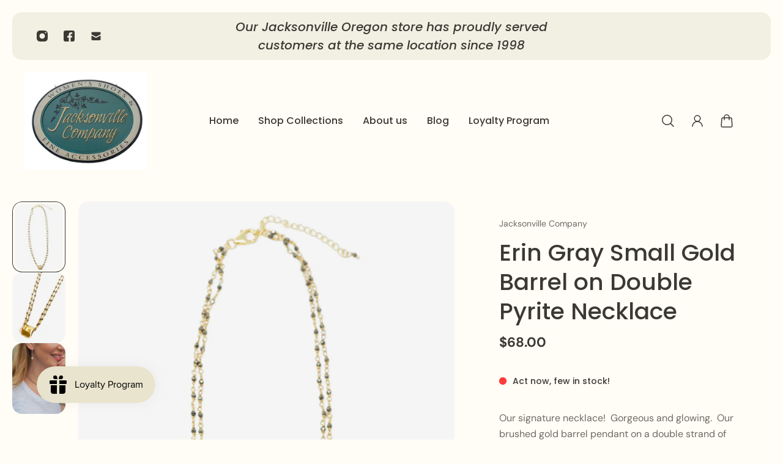

--- FILE ---
content_type: text/html; charset=utf-8
request_url: https://www.jacksonvillecompany.com/products/erin-gray-small-gold-barrel-on-double-pyrite-necklace
body_size: 32120
content:
<!doctype html>
<html lang='en'>
  <head>
    <meta charset='utf-8'>
    <meta http-equiv='X-UA-Compatible' content='IE=edge'>
    <meta name='viewport' content='width=device-width,initial-scale=1'>
    <meta name='theme-color' content='primary'><meta name='description' content='Our signature necklace!  Gorgeous and glowing.  Our brushed gold barrel pendant on a double strand of pyrite adds a sophisticated glow. Chances are, it will be your new, favorite piece. Part of the erin gray barrel collection. gold and pyrite beaded chain 16 to 18&quot; inch adjustable clasp'><meta property='og:site_name' content='Jacksonville Company'>
<meta property='og:url' content='https://www.jacksonvillecompany.com/products/erin-gray-small-gold-barrel-on-double-pyrite-necklace'>
<meta property='og:title' content='Erin Gray Small Gold Barrel on Double Pyrite Necklace'>
<meta property='og:type' content='product'>
<meta property='og:description' content='Our signature necklace!  Gorgeous and glowing.  Our brushed gold barrel pendant on a double strand of pyrite adds a sophisticated glow. Chances are, it will be your new, favorite piece. Part of the erin gray barrel collection. gold and pyrite beaded chain 16 to 18&quot; inch adjustable clasp'><meta
    property='og:image'
    content='http://www.jacksonvillecompany.com/cdn/shop/files/image_bc878624-2912-4fa0-be63-dc3ff24ace1f.webp?crop=center&height=1056&v=1684868879&width=1056'
  >
  <meta
    property='og:image:secure_url'
    content='https://www.jacksonvillecompany.com/cdn/shop/files/image_bc878624-2912-4fa0-be63-dc3ff24ace1f.webp?crop=center&height=1056&v=1684868879&width=1056'
  >
  <meta property='og:image:width' content='1056'>
  <meta property='og:image:height' content='1056'><meta property='og:price:amount' content='68.00'>
  <meta property='og:price:currency' content='USD'><meta name='twitter:card' content='summary_large_image'>
<meta name='twitter:title' content='Erin Gray Small Gold Barrel on Double Pyrite Necklace'>
<meta name='twitter:description' content='Our signature necklace!  Gorgeous and glowing.  Our brushed gold barrel pendant on a double strand of pyrite adds a sophisticated glow. Chances are, it will be your new, favorite piece. Part of the erin gray barrel collection. gold and pyrite beaded chain 16 to 18&quot; inch adjustable clasp'>

    <link rel='canonical' href='https://www.jacksonvillecompany.com/products/erin-gray-small-gold-barrel-on-double-pyrite-necklace'>
    <link rel='preconnect' href='https://cdn.shopify.com' crossorigin>
    <link rel='preconnect' href='https://fonts.shopifycdn.com' crossorigin>

    <title>
      Erin Gray Small Gold Barrel on Double Pyrite Necklace &ndash; Jacksonville Company</title>

    <style data-shopify>:root{/* product card */--gsc-product-card-title-font-family:Poppins, sans-serif;--gsc-product-card-title-font-style:normal;--gsc-product-card-title-font-weight:500;--gsc-product-card-title-transform:normal;--gsc-product-card-title-letter-spacing:0px;--gsc-product-card-title-font-size:calc(1.4rem * 1.1);--gsc-product-card-title-line-height:calc(22 / 14);--gsc-product-card-price-font-size:var(--gsc-product-card-price-font-size-xs);--gsc-product-card-price-line-height:var(--gsc-product-card-price-line-height-xs);--gsc-product-card-price-font-weight:700;--gsc-product-sale-badge-background:rgba(240, 255, 46, 1.0);--gsc-product-sale-badge-color:rgba(45, 45, 45, 1.0);--gsc-product-sold-out-badge-background:255, 253, 245;--gsc-product-sold-out-badge-color:20, 20, 22;--gsc-product-custom-badge-1-background:rgba(255, 253, 245, 1.0);--gsc-product-custom-badge-1-color:rgba(59, 57, 51, 1.0);--gsc-product-custom-badge-2-background:rgba(93, 84, 163, 1.0);--gsc-product-custom-badge-2-color:rgba(255, 255, 255, 1.0);--gsc-product-custom-badge-3-background:rgba(163, 103, 84, 1.0);--gsc-product-custom-badge-3-color:rgba(255, 255, 255, 1.0);--gsc-rating-stars-color:#f49a13;/* product and product card badges */--gsc-product-highlight-price-color:rgba(75, 135, 95, 1.0);--gsc-product-sale-amount-badge-background:rgba(240, 255, 46, 1.0);--gsc-product-sale-amount-badge-color:rgba(45, 45, 45, 1.0);/* cart icon in header */--gsc-header-cart-icon-background-color:#f0ff2e;--gsc-header-cart-icon-text-color:#3b3933;/* shipping bar */--gsc-free-shipping-bar-bg:59, 57, 51;--gsc-free-shipping-bar-gradient:linear-gradient(90deg, rgba(255, 167, 35, 1), rgba(165, 255, 51, 1) 100%);--gsc-free-shipping-bar-color:59, 57, 51;/* headings */--gsc-headings-font-family:Poppins, sans-serif;--gsc-headings-font-style:normal;--gsc-headings-font-weight:500;--gsc-headings-text-transform:normal;--gsc-headings-letter-spacing:0px;--gsc-headings-word-spacing:0rem;--gsc-headings-font-scale:1.0;/* body text */--gsc-body-font-family:"DM Sans", sans-serif;--gsc-body-font-style:normal;--gsc-body-font-weight:400;--gsc-body-font-scale:1.0;--gsc-body-font-opacity:75%;/* button */--gsc-button-font-family:"DM Sans", sans-serif;--gsc-button-font-style:normal;--gsc-button-font-weight:500;--gsc-button-letter-spacing:0px;--gsc-button-font-size:calc(1.4rem * 1.1);--gsc-button-line-height:calc(22 / 14);--gsc-button-text-transform:normal;/* menu */--gsc-menu-font-family:Poppins, sans-serif;--gsc-menu-font-style:normal;--gsc-menu-font-weight:500;--gsc-menu-font-letter-spacing:0px;--gsc-menu-font-size:calc(var(--gsc-fz-11) * 1.0);--gsc-drawer-menu-font-size:calc(var(--gsc-fz-11) * 1.0);--gsc-drawer-menu-font-letter-spacing:0px;--gsc-menu-line-height:calc(24 / 16);--gsc-menu-text-transform:normal;/* icons */--gsc-blockquote-icon:url(//www.jacksonvillecompany.com/cdn/shop/t/12/assets/blockquote-icon_small.png?v=135287403125014426651731442795);/* container */--gsc-page-width:2560px;--gsc-aside-padding-size:20px;--gsc-modals-and-header-paddings:min(20px, 20px);/* drawers and modals */--gsc-drawer-transition-duration:0.5s;--gsc-drawer-transition-timing:cubic-bezier(0.24, 0.25, 0, 1);--gsc-drawer-modal-shadow:none;--gsc-default-card-image-ratio:var(--gsc-large-portrait-image-ratio);--gsc-default-shape-fill-mode:cover;}body{--gsc-overlay-color:20, 20, 22;--gsc-overlay-opacity:20%;--gsc-overlay-blur:0.0px;}.color-default{--gsc-text-color:59, 57, 51;--gsc-background-color:255, 253, 245;--gsc-foreground-color:242, 239, 227;--gsc-border-color:239, 235, 221;--gsc-button-background-color:255, 131, 41;--gsc-button-text-color:255, 253, 245;--gsc-outline-button-background-color:255, 131, 41;--gsc-outline-button-text-color:255, 131, 41;--gsc-image-opacity-color:59, 57, 51;}body,.color-primary{--gsc-text-color:59, 57, 51;--gsc-background-color:255, 253, 245;--gsc-foreground-color:242, 239, 227;--gsc-border-color:239, 235, 221;--gsc-button-background-color:255, 131, 41;--gsc-button-text-color:255, 253, 245;--gsc-outline-button-background-color:255, 131, 41;--gsc-outline-button-text-color:255, 131, 41;--gsc-image-opacity-color:59, 57, 51;}.color-secondary{--gsc-text-color:59, 57, 51;--gsc-background-color:242, 239, 227;--gsc-foreground-color:236, 232, 218;--gsc-border-color:230, 225, 209;--gsc-button-background-color:255, 191, 26;--gsc-button-text-color:255, 255, 255;--gsc-outline-button-background-color:255, 191, 26;--gsc-outline-button-text-color:255, 191, 26;--gsc-image-opacity-color:59, 57, 51;}.color-custom-1{--gsc-text-color:255, 253, 245;--gsc-background-color:34, 34, 34;--gsc-foreground-color:45, 45, 45;--gsc-border-color:73, 73, 73;--gsc-button-background-color:240, 255, 46;--gsc-button-text-color:34, 34, 34;--gsc-outline-button-background-color:240, 255, 46;--gsc-outline-button-text-color:240, 255, 46;--gsc-image-opacity-color:34, 34, 34;}.color-custom-2{--gsc-text-color:59, 57, 51;--gsc-background-color:249, 255, 46;--gsc-foreground-color:255, 231, 19;--gsc-border-color:255, 239, 95;--gsc-button-background-color:135, 41, 255;--gsc-button-text-color:249, 255, 46;--gsc-outline-button-background-color:135, 41, 255;--gsc-outline-button-text-color:135, 41, 255;--gsc-image-opacity-color:249, 255, 46;}.color-custom-3{--gsc-text-color:243, 252, 129;--gsc-background-color:61, 70, 48;--gsc-foreground-color:37, 40, 43;--gsc-border-color:55, 62, 45;--gsc-button-background-color:255, 191, 26;--gsc-button-text-color:61, 70, 48;--gsc-outline-button-background-color:255, 191, 26;--gsc-outline-button-text-color:255, 191, 26;--gsc-image-opacity-color:44, 69, 52;}.color-white{--gsc-text-color:243, 252, 129;--gsc-background-color:37, 50, 48;--gsc-foreground-color:50, 63, 61;--gsc-border-color:57, 73, 70;--gsc-button-background-color:225, 255, 62;--gsc-button-text-color:37, 50, 48;--gsc-outline-button-background-color:225, 255, 62;--gsc-outline-button-text-color:225, 255, 62;--gsc-image-opacity-color:22, 25, 25;}.color-black{--gsc-text-color:54, 52, 46;--gsc-background-color:247, 209, 73;--gsc-foreground-color:254, 250, 232;--gsc-border-color:255, 229, 136;--gsc-button-background-color:255, 131, 41;--gsc-button-text-color:255, 255, 255;--gsc-outline-button-background-color:255, 131, 41;--gsc-outline-button-text-color:255, 131, 41;--gsc-image-opacity-color:255, 206, 30;}.color-custom-5{--gsc-text-color:255, 251, 193;--gsc-background-color:176, 65, 38;--gsc-foreground-color:255, 105, 58;--gsc-border-color:218, 90, 50;--gsc-button-background-color:238, 255, 49;--gsc-button-text-color:126, 46, 27;--gsc-outline-button-background-color:238, 255, 49;--gsc-outline-button-text-color:238, 255, 49;--gsc-image-opacity-color:65, 31, 22;}</style> 
    <link href="//www.jacksonvillecompany.com/cdn/shop/t/12/assets/bundle.js?v=119710542418529945461733934938" as="script" rel="preload">
    <link href="//www.jacksonvillecompany.com/cdn/shop/t/12/assets/bundle.css?v=51327106304329111571733934937" rel="stylesheet" type="text/css" media="all" />
    <link rel='preload' as='font' href='//www.jacksonvillecompany.com/cdn/fonts/dm_sans/dmsans_n4.ec80bd4dd7e1a334c969c265873491ae56018d72.woff2' type='font/woff2' crossorigin><style data-shopify>
    @font-face {
  font-family: "DM Sans";
  font-weight: 400;
  font-style: normal;
  font-display: swap;
  src: url("//www.jacksonvillecompany.com/cdn/fonts/dm_sans/dmsans_n4.ec80bd4dd7e1a334c969c265873491ae56018d72.woff2") format("woff2"),
       url("//www.jacksonvillecompany.com/cdn/fonts/dm_sans/dmsans_n4.87bdd914d8a61247b911147ae68e754d695c58a6.woff") format("woff");
}


    @font-face {
  font-family: "DM Sans";
  font-weight: 300;
  font-style: normal;
  font-display: swap;
  src: url("//www.jacksonvillecompany.com/cdn/fonts/dm_sans/dmsans_n3.d218434bb518134511e5205d90c23cfb8a1b261b.woff2") format("woff2"),
       url("//www.jacksonvillecompany.com/cdn/fonts/dm_sans/dmsans_n3.0c324a11de656e0e3f656188ad5de9ff34f70c04.woff") format("woff");
}

    @font-face {
  font-family: "DM Sans";
  font-weight: 400;
  font-style: normal;
  font-display: swap;
  src: url("//www.jacksonvillecompany.com/cdn/fonts/dm_sans/dmsans_n4.ec80bd4dd7e1a334c969c265873491ae56018d72.woff2") format("woff2"),
       url("//www.jacksonvillecompany.com/cdn/fonts/dm_sans/dmsans_n4.87bdd914d8a61247b911147ae68e754d695c58a6.woff") format("woff");
}

    @font-face {
  font-family: "DM Sans";
  font-weight: 500;
  font-style: normal;
  font-display: swap;
  src: url("//www.jacksonvillecompany.com/cdn/fonts/dm_sans/dmsans_n5.8a0f1984c77eb7186ceb87c4da2173ff65eb012e.woff2") format("woff2"),
       url("//www.jacksonvillecompany.com/cdn/fonts/dm_sans/dmsans_n5.9ad2e755a89e15b3d6c53259daad5fc9609888e6.woff") format("woff");
}

    @font-face {
  font-family: "DM Sans";
  font-weight: 600;
  font-style: normal;
  font-display: swap;
  src: url("//www.jacksonvillecompany.com/cdn/fonts/dm_sans/dmsans_n6.70a2453ea926d613c6a2f89af05180d14b3a7c96.woff2") format("woff2"),
       url("//www.jacksonvillecompany.com/cdn/fonts/dm_sans/dmsans_n6.355605667bef215872257574b57fc097044f7e20.woff") format("woff");
}

    @font-face {
  font-family: "DM Sans";
  font-weight: 700;
  font-style: normal;
  font-display: swap;
  src: url("//www.jacksonvillecompany.com/cdn/fonts/dm_sans/dmsans_n7.97e21d81502002291ea1de8aefb79170c6946ce5.woff2") format("woff2"),
       url("//www.jacksonvillecompany.com/cdn/fonts/dm_sans/dmsans_n7.af5c214f5116410ca1d53a2090665620e78e2e1b.woff") format("woff");
}


    @font-face {
  font-family: "DM Sans";
  font-weight: 300;
  font-style: italic;
  font-display: swap;
  src: url("//www.jacksonvillecompany.com/cdn/fonts/dm_sans/dmsans_i3.cf32206a8995abc7c8c1c761d4057a4728acd370.woff2") format("woff2"),
       url("//www.jacksonvillecompany.com/cdn/fonts/dm_sans/dmsans_i3.b485aa24a097d5067a26fc4100ad5d538e05ee39.woff") format("woff");
}

    @font-face {
  font-family: "DM Sans";
  font-weight: 400;
  font-style: italic;
  font-display: swap;
  src: url("//www.jacksonvillecompany.com/cdn/fonts/dm_sans/dmsans_i4.b8fe05e69ee95d5a53155c346957d8cbf5081c1a.woff2") format("woff2"),
       url("//www.jacksonvillecompany.com/cdn/fonts/dm_sans/dmsans_i4.403fe28ee2ea63e142575c0aa47684d65f8c23a0.woff") format("woff");
}

    @font-face {
  font-family: "DM Sans";
  font-weight: 500;
  font-style: italic;
  font-display: swap;
  src: url("//www.jacksonvillecompany.com/cdn/fonts/dm_sans/dmsans_i5.8654104650c013677e3def7db9b31bfbaa34e59a.woff2") format("woff2"),
       url("//www.jacksonvillecompany.com/cdn/fonts/dm_sans/dmsans_i5.a0dc844d8a75a4232f255fc600ad5a295572bed9.woff") format("woff");
}

    @font-face {
  font-family: "DM Sans";
  font-weight: 600;
  font-style: italic;
  font-display: swap;
  src: url("//www.jacksonvillecompany.com/cdn/fonts/dm_sans/dmsans_i6.b7d5b35c5f29523529e1bf4a3d0de71a44a277b6.woff2") format("woff2"),
       url("//www.jacksonvillecompany.com/cdn/fonts/dm_sans/dmsans_i6.9b760cc5bdd17b4de2c70249ba49bd707f27a31b.woff") format("woff");
}

    @font-face {
  font-family: "DM Sans";
  font-weight: 700;
  font-style: italic;
  font-display: swap;
  src: url("//www.jacksonvillecompany.com/cdn/fonts/dm_sans/dmsans_i7.52b57f7d7342eb7255084623d98ab83fd96e7f9b.woff2") format("woff2"),
       url("//www.jacksonvillecompany.com/cdn/fonts/dm_sans/dmsans_i7.d5e14ef18a1d4a8ce78a4187580b4eb1759c2eda.woff") format("woff");
}

  </style>


<link rel='preload' as='font' href='//www.jacksonvillecompany.com/cdn/fonts/poppins/poppins_n5.ad5b4b72b59a00358afc706450c864c3c8323842.woff2' type='font/woff2' crossorigin><style data-shopify>
    @font-face {
  font-family: Poppins;
  font-weight: 500;
  font-style: normal;
  font-display: swap;
  src: url("//www.jacksonvillecompany.com/cdn/fonts/poppins/poppins_n5.ad5b4b72b59a00358afc706450c864c3c8323842.woff2") format("woff2"),
       url("//www.jacksonvillecompany.com/cdn/fonts/poppins/poppins_n5.33757fdf985af2d24b32fcd84c9a09224d4b2c39.woff") format("woff");
}


    @font-face {
  font-family: Poppins;
  font-weight: 300;
  font-style: normal;
  font-display: swap;
  src: url("//www.jacksonvillecompany.com/cdn/fonts/poppins/poppins_n3.05f58335c3209cce17da4f1f1ab324ebe2982441.woff2") format("woff2"),
       url("//www.jacksonvillecompany.com/cdn/fonts/poppins/poppins_n3.6971368e1f131d2c8ff8e3a44a36b577fdda3ff5.woff") format("woff");
}

    @font-face {
  font-family: Poppins;
  font-weight: 400;
  font-style: normal;
  font-display: swap;
  src: url("//www.jacksonvillecompany.com/cdn/fonts/poppins/poppins_n4.0ba78fa5af9b0e1a374041b3ceaadf0a43b41362.woff2") format("woff2"),
       url("//www.jacksonvillecompany.com/cdn/fonts/poppins/poppins_n4.214741a72ff2596839fc9760ee7a770386cf16ca.woff") format("woff");
}

    @font-face {
  font-family: Poppins;
  font-weight: 500;
  font-style: normal;
  font-display: swap;
  src: url("//www.jacksonvillecompany.com/cdn/fonts/poppins/poppins_n5.ad5b4b72b59a00358afc706450c864c3c8323842.woff2") format("woff2"),
       url("//www.jacksonvillecompany.com/cdn/fonts/poppins/poppins_n5.33757fdf985af2d24b32fcd84c9a09224d4b2c39.woff") format("woff");
}

    @font-face {
  font-family: Poppins;
  font-weight: 600;
  font-style: normal;
  font-display: swap;
  src: url("//www.jacksonvillecompany.com/cdn/fonts/poppins/poppins_n6.aa29d4918bc243723d56b59572e18228ed0786f6.woff2") format("woff2"),
       url("//www.jacksonvillecompany.com/cdn/fonts/poppins/poppins_n6.5f815d845fe073750885d5b7e619ee00e8111208.woff") format("woff");
}

    @font-face {
  font-family: Poppins;
  font-weight: 700;
  font-style: normal;
  font-display: swap;
  src: url("//www.jacksonvillecompany.com/cdn/fonts/poppins/poppins_n7.56758dcf284489feb014a026f3727f2f20a54626.woff2") format("woff2"),
       url("//www.jacksonvillecompany.com/cdn/fonts/poppins/poppins_n7.f34f55d9b3d3205d2cd6f64955ff4b36f0cfd8da.woff") format("woff");
}


    @font-face {
  font-family: Poppins;
  font-weight: 300;
  font-style: italic;
  font-display: swap;
  src: url("//www.jacksonvillecompany.com/cdn/fonts/poppins/poppins_i3.8536b4423050219f608e17f134fe9ea3b01ed890.woff2") format("woff2"),
       url("//www.jacksonvillecompany.com/cdn/fonts/poppins/poppins_i3.0f4433ada196bcabf726ed78f8e37e0995762f7f.woff") format("woff");
}

    @font-face {
  font-family: Poppins;
  font-weight: 400;
  font-style: italic;
  font-display: swap;
  src: url("//www.jacksonvillecompany.com/cdn/fonts/poppins/poppins_i4.846ad1e22474f856bd6b81ba4585a60799a9f5d2.woff2") format("woff2"),
       url("//www.jacksonvillecompany.com/cdn/fonts/poppins/poppins_i4.56b43284e8b52fc64c1fd271f289a39e8477e9ec.woff") format("woff");
}

    @font-face {
  font-family: Poppins;
  font-weight: 500;
  font-style: italic;
  font-display: swap;
  src: url("//www.jacksonvillecompany.com/cdn/fonts/poppins/poppins_i5.6acfce842c096080e34792078ef3cb7c3aad24d4.woff2") format("woff2"),
       url("//www.jacksonvillecompany.com/cdn/fonts/poppins/poppins_i5.a49113e4fe0ad7fd7716bd237f1602cbec299b3c.woff") format("woff");
}

    @font-face {
  font-family: Poppins;
  font-weight: 600;
  font-style: italic;
  font-display: swap;
  src: url("//www.jacksonvillecompany.com/cdn/fonts/poppins/poppins_i6.bb8044d6203f492888d626dafda3c2999253e8e9.woff2") format("woff2"),
       url("//www.jacksonvillecompany.com/cdn/fonts/poppins/poppins_i6.e233dec1a61b1e7dead9f920159eda42280a02c3.woff") format("woff");
}

    @font-face {
  font-family: Poppins;
  font-weight: 700;
  font-style: italic;
  font-display: swap;
  src: url("//www.jacksonvillecompany.com/cdn/fonts/poppins/poppins_i7.42fd71da11e9d101e1e6c7932199f925f9eea42d.woff2") format("woff2"),
       url("//www.jacksonvillecompany.com/cdn/fonts/poppins/poppins_i7.ec8499dbd7616004e21155106d13837fff4cf556.woff") format("woff");
}

  </style>









    <script>window.performance && window.performance.mark && window.performance.mark('shopify.content_for_header.start');</script><meta name="google-site-verification" content="ZJrU22zXnjrhX426XGsAtofZA6kCt5yqrsHmzhLJF24">
<meta id="shopify-digital-wallet" name="shopify-digital-wallet" content="/13992773/digital_wallets/dialog">
<link rel="alternate" type="application/json+oembed" href="https://www.jacksonvillecompany.com/products/erin-gray-small-gold-barrel-on-double-pyrite-necklace.oembed">
<script async="async" src="/checkouts/internal/preloads.js?locale=en-US"></script>
<script id="shopify-features" type="application/json">{"accessToken":"239207aaa20512b97d2e567e88256707","betas":["rich-media-storefront-analytics"],"domain":"www.jacksonvillecompany.com","predictiveSearch":true,"shopId":13992773,"locale":"en"}</script>
<script>var Shopify = Shopify || {};
Shopify.shop = "jacksonville-company.myshopify.com";
Shopify.locale = "en";
Shopify.currency = {"active":"USD","rate":"1.0"};
Shopify.country = "US";
Shopify.theme = {"name":"Aurora","id":129167655030,"schema_name":"Aurora","schema_version":"3.4.2","theme_store_id":1770,"role":"main"};
Shopify.theme.handle = "null";
Shopify.theme.style = {"id":null,"handle":null};
Shopify.cdnHost = "www.jacksonvillecompany.com/cdn";
Shopify.routes = Shopify.routes || {};
Shopify.routes.root = "/";</script>
<script type="module">!function(o){(o.Shopify=o.Shopify||{}).modules=!0}(window);</script>
<script>!function(o){function n(){var o=[];function n(){o.push(Array.prototype.slice.apply(arguments))}return n.q=o,n}var t=o.Shopify=o.Shopify||{};t.loadFeatures=n(),t.autoloadFeatures=n()}(window);</script>
<script id="shop-js-analytics" type="application/json">{"pageType":"product"}</script>
<script defer="defer" async type="module" src="//www.jacksonvillecompany.com/cdn/shopifycloud/shop-js/modules/v2/client.init-shop-cart-sync_dlpDe4U9.en.esm.js"></script>
<script defer="defer" async type="module" src="//www.jacksonvillecompany.com/cdn/shopifycloud/shop-js/modules/v2/chunk.common_FunKbpTJ.esm.js"></script>
<script type="module">
  await import("//www.jacksonvillecompany.com/cdn/shopifycloud/shop-js/modules/v2/client.init-shop-cart-sync_dlpDe4U9.en.esm.js");
await import("//www.jacksonvillecompany.com/cdn/shopifycloud/shop-js/modules/v2/chunk.common_FunKbpTJ.esm.js");

  window.Shopify.SignInWithShop?.initShopCartSync?.({"fedCMEnabled":true,"windoidEnabled":true});

</script>
<script id="__st">var __st={"a":13992773,"offset":-28800,"reqid":"cd591358-1a02-48b4-aaf0-f9c0fa7f64ea-1765811748","pageurl":"www.jacksonvillecompany.com\/products\/erin-gray-small-gold-barrel-on-double-pyrite-necklace","u":"128290ee01b1","p":"product","rtyp":"product","rid":6867066749046};</script>
<script>window.ShopifyPaypalV4VisibilityTracking = true;</script>
<script id="captcha-bootstrap">!function(){'use strict';const t='contact',e='account',n='new_comment',o=[[t,t],['blogs',n],['comments',n],[t,'customer']],c=[[e,'customer_login'],[e,'guest_login'],[e,'recover_customer_password'],[e,'create_customer']],r=t=>t.map((([t,e])=>`form[action*='/${t}']:not([data-nocaptcha='true']) input[name='form_type'][value='${e}']`)).join(','),a=t=>()=>t?[...document.querySelectorAll(t)].map((t=>t.form)):[];function s(){const t=[...o],e=r(t);return a(e)}const i='password',u='form_key',d=['recaptcha-v3-token','g-recaptcha-response','h-captcha-response',i],f=()=>{try{return window.sessionStorage}catch{return}},m='__shopify_v',_=t=>t.elements[u];function p(t,e,n=!1){try{const o=window.sessionStorage,c=JSON.parse(o.getItem(e)),{data:r}=function(t){const{data:e,action:n}=t;return t[m]||n?{data:e,action:n}:{data:t,action:n}}(c);for(const[e,n]of Object.entries(r))t.elements[e]&&(t.elements[e].value=n);n&&o.removeItem(e)}catch(o){console.error('form repopulation failed',{error:o})}}const l='form_type',E='cptcha';function T(t){t.dataset[E]=!0}const w=window,h=w.document,L='Shopify',v='ce_forms',y='captcha';let A=!1;((t,e)=>{const n=(g='f06e6c50-85a8-45c8-87d0-21a2b65856fe',I='https://cdn.shopify.com/shopifycloud/storefront-forms-hcaptcha/ce_storefront_forms_captcha_hcaptcha.v1.5.2.iife.js',D={infoText:'Protected by hCaptcha',privacyText:'Privacy',termsText:'Terms'},(t,e,n)=>{const o=w[L][v],c=o.bindForm;if(c)return c(t,g,e,D).then(n);var r;o.q.push([[t,g,e,D],n]),r=I,A||(h.body.append(Object.assign(h.createElement('script'),{id:'captcha-provider',async:!0,src:r})),A=!0)});var g,I,D;w[L]=w[L]||{},w[L][v]=w[L][v]||{},w[L][v].q=[],w[L][y]=w[L][y]||{},w[L][y].protect=function(t,e){n(t,void 0,e),T(t)},Object.freeze(w[L][y]),function(t,e,n,w,h,L){const[v,y,A,g]=function(t,e,n){const i=e?o:[],u=t?c:[],d=[...i,...u],f=r(d),m=r(i),_=r(d.filter((([t,e])=>n.includes(e))));return[a(f),a(m),a(_),s()]}(w,h,L),I=t=>{const e=t.target;return e instanceof HTMLFormElement?e:e&&e.form},D=t=>v().includes(t);t.addEventListener('submit',(t=>{const e=I(t);if(!e)return;const n=D(e)&&!e.dataset.hcaptchaBound&&!e.dataset.recaptchaBound,o=_(e),c=g().includes(e)&&(!o||!o.value);(n||c)&&t.preventDefault(),c&&!n&&(function(t){try{if(!f())return;!function(t){const e=f();if(!e)return;const n=_(t);if(!n)return;const o=n.value;o&&e.removeItem(o)}(t);const e=Array.from(Array(32),(()=>Math.random().toString(36)[2])).join('');!function(t,e){_(t)||t.append(Object.assign(document.createElement('input'),{type:'hidden',name:u})),t.elements[u].value=e}(t,e),function(t,e){const n=f();if(!n)return;const o=[...t.querySelectorAll(`input[type='${i}']`)].map((({name:t})=>t)),c=[...d,...o],r={};for(const[a,s]of new FormData(t).entries())c.includes(a)||(r[a]=s);n.setItem(e,JSON.stringify({[m]:1,action:t.action,data:r}))}(t,e)}catch(e){console.error('failed to persist form',e)}}(e),e.submit())}));const S=(t,e)=>{t&&!t.dataset[E]&&(n(t,e.some((e=>e===t))),T(t))};for(const o of['focusin','change'])t.addEventListener(o,(t=>{const e=I(t);D(e)&&S(e,y())}));const B=e.get('form_key'),M=e.get(l),P=B&&M;t.addEventListener('DOMContentLoaded',(()=>{const t=y();if(P)for(const e of t)e.elements[l].value===M&&p(e,B);[...new Set([...A(),...v().filter((t=>'true'===t.dataset.shopifyCaptcha))])].forEach((e=>S(e,t)))}))}(h,new URLSearchParams(w.location.search),n,t,e,['guest_login'])})(!0,!0)}();</script>
<script integrity="sha256-52AcMU7V7pcBOXWImdc/TAGTFKeNjmkeM1Pvks/DTgc=" data-source-attribution="shopify.loadfeatures" defer="defer" src="//www.jacksonvillecompany.com/cdn/shopifycloud/storefront/assets/storefront/load_feature-81c60534.js" crossorigin="anonymous"></script>
<script data-source-attribution="shopify.dynamic_checkout.dynamic.init">var Shopify=Shopify||{};Shopify.PaymentButton=Shopify.PaymentButton||{isStorefrontPortableWallets:!0,init:function(){window.Shopify.PaymentButton.init=function(){};var t=document.createElement("script");t.src="https://www.jacksonvillecompany.com/cdn/shopifycloud/portable-wallets/latest/portable-wallets.en.js",t.type="module",document.head.appendChild(t)}};
</script>
<script data-source-attribution="shopify.dynamic_checkout.buyer_consent">
  function portableWalletsHideBuyerConsent(e){var t=document.getElementById("shopify-buyer-consent"),n=document.getElementById("shopify-subscription-policy-button");t&&n&&(t.classList.add("hidden"),t.setAttribute("aria-hidden","true"),n.removeEventListener("click",e))}function portableWalletsShowBuyerConsent(e){var t=document.getElementById("shopify-buyer-consent"),n=document.getElementById("shopify-subscription-policy-button");t&&n&&(t.classList.remove("hidden"),t.removeAttribute("aria-hidden"),n.addEventListener("click",e))}window.Shopify?.PaymentButton&&(window.Shopify.PaymentButton.hideBuyerConsent=portableWalletsHideBuyerConsent,window.Shopify.PaymentButton.showBuyerConsent=portableWalletsShowBuyerConsent);
</script>
<script>
  function portableWalletsCleanup(e){e&&e.src&&console.error("Failed to load portable wallets script "+e.src);var t=document.querySelectorAll("shopify-accelerated-checkout .shopify-payment-button__skeleton, shopify-accelerated-checkout-cart .wallet-cart-button__skeleton"),e=document.getElementById("shopify-buyer-consent");for(let e=0;e<t.length;e++)t[e].remove();e&&e.remove()}function portableWalletsNotLoadedAsModule(e){e instanceof ErrorEvent&&"string"==typeof e.message&&e.message.includes("import.meta")&&"string"==typeof e.filename&&e.filename.includes("portable-wallets")&&(window.removeEventListener("error",portableWalletsNotLoadedAsModule),window.Shopify.PaymentButton.failedToLoad=e,"loading"===document.readyState?document.addEventListener("DOMContentLoaded",window.Shopify.PaymentButton.init):window.Shopify.PaymentButton.init())}window.addEventListener("error",portableWalletsNotLoadedAsModule);
</script>

<script type="module" src="https://www.jacksonvillecompany.com/cdn/shopifycloud/portable-wallets/latest/portable-wallets.en.js" onError="portableWalletsCleanup(this)" crossorigin="anonymous"></script>
<script nomodule>
  document.addEventListener("DOMContentLoaded", portableWalletsCleanup);
</script>

<link id="shopify-accelerated-checkout-styles" rel="stylesheet" media="screen" href="https://www.jacksonvillecompany.com/cdn/shopifycloud/portable-wallets/latest/accelerated-checkout-backwards-compat.css" crossorigin="anonymous">
<style id="shopify-accelerated-checkout-cart">
        #shopify-buyer-consent {
  margin-top: 1em;
  display: inline-block;
  width: 100%;
}

#shopify-buyer-consent.hidden {
  display: none;
}

#shopify-subscription-policy-button {
  background: none;
  border: none;
  padding: 0;
  text-decoration: underline;
  font-size: inherit;
  cursor: pointer;
}

#shopify-subscription-policy-button::before {
  box-shadow: none;
}

      </style>

<script>window.performance && window.performance.mark && window.performance.mark('shopify.content_for_header.end');</script>
  <!-- BEGIN app block: shopify://apps/klaviyo-email-marketing-sms/blocks/klaviyo-onsite-embed/2632fe16-c075-4321-a88b-50b567f42507 -->












  <script async src="https://static.klaviyo.com/onsite/js/WtWe2R/klaviyo.js?company_id=WtWe2R"></script>
  <script>!function(){if(!window.klaviyo){window._klOnsite=window._klOnsite||[];try{window.klaviyo=new Proxy({},{get:function(n,i){return"push"===i?function(){var n;(n=window._klOnsite).push.apply(n,arguments)}:function(){for(var n=arguments.length,o=new Array(n),w=0;w<n;w++)o[w]=arguments[w];var t="function"==typeof o[o.length-1]?o.pop():void 0,e=new Promise((function(n){window._klOnsite.push([i].concat(o,[function(i){t&&t(i),n(i)}]))}));return e}}})}catch(n){window.klaviyo=window.klaviyo||[],window.klaviyo.push=function(){var n;(n=window._klOnsite).push.apply(n,arguments)}}}}();</script>

  
    <script id="viewed_product">
      if (item == null) {
        var _learnq = _learnq || [];

        var MetafieldReviews = null
        var MetafieldYotpoRating = null
        var MetafieldYotpoCount = null
        var MetafieldLooxRating = null
        var MetafieldLooxCount = null
        var okendoProduct = null
        var okendoProductReviewCount = null
        var okendoProductReviewAverageValue = null
        try {
          // The following fields are used for Customer Hub recently viewed in order to add reviews.
          // This information is not part of __kla_viewed. Instead, it is part of __kla_viewed_reviewed_items
          MetafieldReviews = {};
          MetafieldYotpoRating = null
          MetafieldYotpoCount = null
          MetafieldLooxRating = null
          MetafieldLooxCount = null

          okendoProduct = null
          // If the okendo metafield is not legacy, it will error, which then requires the new json formatted data
          if (okendoProduct && 'error' in okendoProduct) {
            okendoProduct = null
          }
          okendoProductReviewCount = okendoProduct ? okendoProduct.reviewCount : null
          okendoProductReviewAverageValue = okendoProduct ? okendoProduct.reviewAverageValue : null
        } catch (error) {
          console.error('Error in Klaviyo onsite reviews tracking:', error);
        }

        var item = {
          Name: "Erin Gray Small Gold Barrel on Double Pyrite Necklace",
          ProductID: 6867066749046,
          Categories: ["Erin Gray"],
          ImageURL: "https://www.jacksonvillecompany.com/cdn/shop/files/image_bc878624-2912-4fa0-be63-dc3ff24ace1f_grande.webp?v=1684868879",
          URL: "https://www.jacksonvillecompany.com/products/erin-gray-small-gold-barrel-on-double-pyrite-necklace",
          Brand: "Jacksonville Company",
          Price: "$68.00",
          Value: "68.00",
          CompareAtPrice: "$0.00"
        };
        _learnq.push(['track', 'Viewed Product', item]);
        _learnq.push(['trackViewedItem', {
          Title: item.Name,
          ItemId: item.ProductID,
          Categories: item.Categories,
          ImageUrl: item.ImageURL,
          Url: item.URL,
          Metadata: {
            Brand: item.Brand,
            Price: item.Price,
            Value: item.Value,
            CompareAtPrice: item.CompareAtPrice
          },
          metafields:{
            reviews: MetafieldReviews,
            yotpo:{
              rating: MetafieldYotpoRating,
              count: MetafieldYotpoCount,
            },
            loox:{
              rating: MetafieldLooxRating,
              count: MetafieldLooxCount,
            },
            okendo: {
              rating: okendoProductReviewAverageValue,
              count: okendoProductReviewCount,
            }
          }
        }]);
      }
    </script>
  




  <script>
    window.klaviyoReviewsProductDesignMode = false
  </script>







<!-- END app block --><script src="https://cdn.shopify.com/extensions/019b0dc3-7dc9-7a3e-9c02-81d8e6d8c2bb/smile-shopify-app-extensions-258/assets/smile-loader.js" type="text/javascript" defer="defer"></script>
<link href="https://monorail-edge.shopifysvc.com" rel="dns-prefetch">
<script>(function(){if ("sendBeacon" in navigator && "performance" in window) {try {var session_token_from_headers = performance.getEntriesByType('navigation')[0].serverTiming.find(x => x.name == '_s').description;} catch {var session_token_from_headers = undefined;}var session_cookie_matches = document.cookie.match(/_shopify_s=([^;]*)/);var session_token_from_cookie = session_cookie_matches && session_cookie_matches.length === 2 ? session_cookie_matches[1] : "";var session_token = session_token_from_headers || session_token_from_cookie || "";function handle_abandonment_event(e) {var entries = performance.getEntries().filter(function(entry) {return /monorail-edge.shopifysvc.com/.test(entry.name);});if (!window.abandonment_tracked && entries.length === 0) {window.abandonment_tracked = true;var currentMs = Date.now();var navigation_start = performance.timing.navigationStart;var payload = {shop_id: 13992773,url: window.location.href,navigation_start,duration: currentMs - navigation_start,session_token,page_type: "product"};window.navigator.sendBeacon("https://monorail-edge.shopifysvc.com/v1/produce", JSON.stringify({schema_id: "online_store_buyer_site_abandonment/1.1",payload: payload,metadata: {event_created_at_ms: currentMs,event_sent_at_ms: currentMs}}));}}window.addEventListener('pagehide', handle_abandonment_event);}}());</script>
<script id="web-pixels-manager-setup">(function e(e,d,r,n,o){if(void 0===o&&(o={}),!Boolean(null===(a=null===(i=window.Shopify)||void 0===i?void 0:i.analytics)||void 0===a?void 0:a.replayQueue)){var i,a;window.Shopify=window.Shopify||{};var t=window.Shopify;t.analytics=t.analytics||{};var s=t.analytics;s.replayQueue=[],s.publish=function(e,d,r){return s.replayQueue.push([e,d,r]),!0};try{self.performance.mark("wpm:start")}catch(e){}var l=function(){var e={modern:/Edge?\/(1{2}[4-9]|1[2-9]\d|[2-9]\d{2}|\d{4,})\.\d+(\.\d+|)|Firefox\/(1{2}[4-9]|1[2-9]\d|[2-9]\d{2}|\d{4,})\.\d+(\.\d+|)|Chrom(ium|e)\/(9{2}|\d{3,})\.\d+(\.\d+|)|(Maci|X1{2}).+ Version\/(15\.\d+|(1[6-9]|[2-9]\d|\d{3,})\.\d+)([,.]\d+|)( \(\w+\)|)( Mobile\/\w+|) Safari\/|Chrome.+OPR\/(9{2}|\d{3,})\.\d+\.\d+|(CPU[ +]OS|iPhone[ +]OS|CPU[ +]iPhone|CPU IPhone OS|CPU iPad OS)[ +]+(15[._]\d+|(1[6-9]|[2-9]\d|\d{3,})[._]\d+)([._]\d+|)|Android:?[ /-](13[3-9]|1[4-9]\d|[2-9]\d{2}|\d{4,})(\.\d+|)(\.\d+|)|Android.+Firefox\/(13[5-9]|1[4-9]\d|[2-9]\d{2}|\d{4,})\.\d+(\.\d+|)|Android.+Chrom(ium|e)\/(13[3-9]|1[4-9]\d|[2-9]\d{2}|\d{4,})\.\d+(\.\d+|)|SamsungBrowser\/([2-9]\d|\d{3,})\.\d+/,legacy:/Edge?\/(1[6-9]|[2-9]\d|\d{3,})\.\d+(\.\d+|)|Firefox\/(5[4-9]|[6-9]\d|\d{3,})\.\d+(\.\d+|)|Chrom(ium|e)\/(5[1-9]|[6-9]\d|\d{3,})\.\d+(\.\d+|)([\d.]+$|.*Safari\/(?![\d.]+ Edge\/[\d.]+$))|(Maci|X1{2}).+ Version\/(10\.\d+|(1[1-9]|[2-9]\d|\d{3,})\.\d+)([,.]\d+|)( \(\w+\)|)( Mobile\/\w+|) Safari\/|Chrome.+OPR\/(3[89]|[4-9]\d|\d{3,})\.\d+\.\d+|(CPU[ +]OS|iPhone[ +]OS|CPU[ +]iPhone|CPU IPhone OS|CPU iPad OS)[ +]+(10[._]\d+|(1[1-9]|[2-9]\d|\d{3,})[._]\d+)([._]\d+|)|Android:?[ /-](13[3-9]|1[4-9]\d|[2-9]\d{2}|\d{4,})(\.\d+|)(\.\d+|)|Mobile Safari.+OPR\/([89]\d|\d{3,})\.\d+\.\d+|Android.+Firefox\/(13[5-9]|1[4-9]\d|[2-9]\d{2}|\d{4,})\.\d+(\.\d+|)|Android.+Chrom(ium|e)\/(13[3-9]|1[4-9]\d|[2-9]\d{2}|\d{4,})\.\d+(\.\d+|)|Android.+(UC? ?Browser|UCWEB|U3)[ /]?(15\.([5-9]|\d{2,})|(1[6-9]|[2-9]\d|\d{3,})\.\d+)\.\d+|SamsungBrowser\/(5\.\d+|([6-9]|\d{2,})\.\d+)|Android.+MQ{2}Browser\/(14(\.(9|\d{2,})|)|(1[5-9]|[2-9]\d|\d{3,})(\.\d+|))(\.\d+|)|K[Aa][Ii]OS\/(3\.\d+|([4-9]|\d{2,})\.\d+)(\.\d+|)/},d=e.modern,r=e.legacy,n=navigator.userAgent;return n.match(d)?"modern":n.match(r)?"legacy":"unknown"}(),u="modern"===l?"modern":"legacy",c=(null!=n?n:{modern:"",legacy:""})[u],f=function(e){return[e.baseUrl,"/wpm","/b",e.hashVersion,"modern"===e.buildTarget?"m":"l",".js"].join("")}({baseUrl:d,hashVersion:r,buildTarget:u}),m=function(e){var d=e.version,r=e.bundleTarget,n=e.surface,o=e.pageUrl,i=e.monorailEndpoint;return{emit:function(e){var a=e.status,t=e.errorMsg,s=(new Date).getTime(),l=JSON.stringify({metadata:{event_sent_at_ms:s},events:[{schema_id:"web_pixels_manager_load/3.1",payload:{version:d,bundle_target:r,page_url:o,status:a,surface:n,error_msg:t},metadata:{event_created_at_ms:s}}]});if(!i)return console&&console.warn&&console.warn("[Web Pixels Manager] No Monorail endpoint provided, skipping logging."),!1;try{return self.navigator.sendBeacon.bind(self.navigator)(i,l)}catch(e){}var u=new XMLHttpRequest;try{return u.open("POST",i,!0),u.setRequestHeader("Content-Type","text/plain"),u.send(l),!0}catch(e){return console&&console.warn&&console.warn("[Web Pixels Manager] Got an unhandled error while logging to Monorail."),!1}}}}({version:r,bundleTarget:l,surface:e.surface,pageUrl:self.location.href,monorailEndpoint:e.monorailEndpoint});try{o.browserTarget=l,function(e){var d=e.src,r=e.async,n=void 0===r||r,o=e.onload,i=e.onerror,a=e.sri,t=e.scriptDataAttributes,s=void 0===t?{}:t,l=document.createElement("script"),u=document.querySelector("head"),c=document.querySelector("body");if(l.async=n,l.src=d,a&&(l.integrity=a,l.crossOrigin="anonymous"),s)for(var f in s)if(Object.prototype.hasOwnProperty.call(s,f))try{l.dataset[f]=s[f]}catch(e){}if(o&&l.addEventListener("load",o),i&&l.addEventListener("error",i),u)u.appendChild(l);else{if(!c)throw new Error("Did not find a head or body element to append the script");c.appendChild(l)}}({src:f,async:!0,onload:function(){if(!function(){var e,d;return Boolean(null===(d=null===(e=window.Shopify)||void 0===e?void 0:e.analytics)||void 0===d?void 0:d.initialized)}()){var d=window.webPixelsManager.init(e)||void 0;if(d){var r=window.Shopify.analytics;r.replayQueue.forEach((function(e){var r=e[0],n=e[1],o=e[2];d.publishCustomEvent(r,n,o)})),r.replayQueue=[],r.publish=d.publishCustomEvent,r.visitor=d.visitor,r.initialized=!0}}},onerror:function(){return m.emit({status:"failed",errorMsg:"".concat(f," has failed to load")})},sri:function(e){var d=/^sha384-[A-Za-z0-9+/=]+$/;return"string"==typeof e&&d.test(e)}(c)?c:"",scriptDataAttributes:o}),m.emit({status:"loading"})}catch(e){m.emit({status:"failed",errorMsg:(null==e?void 0:e.message)||"Unknown error"})}}})({shopId: 13992773,storefrontBaseUrl: "https://www.jacksonvillecompany.com",extensionsBaseUrl: "https://extensions.shopifycdn.com/cdn/shopifycloud/web-pixels-manager",monorailEndpoint: "https://monorail-edge.shopifysvc.com/unstable/produce_batch",surface: "storefront-renderer",enabledBetaFlags: ["2dca8a86"],webPixelsConfigList: [{"id":"645726326","configuration":"{\"config\":\"{\\\"google_tag_ids\\\":[\\\"GT-5N2KTXR5\\\"],\\\"target_country\\\":\\\"ZZ\\\",\\\"gtag_events\\\":[{\\\"type\\\":\\\"search\\\",\\\"action_label\\\":\\\"G-FKGXL5QZ8Z\\\"},{\\\"type\\\":\\\"begin_checkout\\\",\\\"action_label\\\":\\\"G-FKGXL5QZ8Z\\\"},{\\\"type\\\":\\\"view_item\\\",\\\"action_label\\\":[\\\"G-FKGXL5QZ8Z\\\",\\\"MC-7P1N28B3J7\\\"]},{\\\"type\\\":\\\"purchase\\\",\\\"action_label\\\":[\\\"G-FKGXL5QZ8Z\\\",\\\"MC-7P1N28B3J7\\\"]},{\\\"type\\\":\\\"page_view\\\",\\\"action_label\\\":[\\\"G-FKGXL5QZ8Z\\\",\\\"MC-7P1N28B3J7\\\"]},{\\\"type\\\":\\\"add_payment_info\\\",\\\"action_label\\\":\\\"G-FKGXL5QZ8Z\\\"},{\\\"type\\\":\\\"add_to_cart\\\",\\\"action_label\\\":\\\"G-FKGXL5QZ8Z\\\"}],\\\"enable_monitoring_mode\\\":false}\"}","eventPayloadVersion":"v1","runtimeContext":"OPEN","scriptVersion":"b2a88bafab3e21179ed38636efcd8a93","type":"APP","apiClientId":1780363,"privacyPurposes":[],"dataSharingAdjustments":{"protectedCustomerApprovalScopes":["read_customer_address","read_customer_email","read_customer_name","read_customer_personal_data","read_customer_phone"]}},{"id":"102269046","configuration":"{\"pixel_id\":\"24043645085334348\",\"pixel_type\":\"facebook_pixel\"}","eventPayloadVersion":"v1","runtimeContext":"OPEN","scriptVersion":"ca16bc87fe92b6042fbaa3acc2fbdaa6","type":"APP","apiClientId":2329312,"privacyPurposes":["ANALYTICS","MARKETING","SALE_OF_DATA"],"dataSharingAdjustments":{"protectedCustomerApprovalScopes":["read_customer_address","read_customer_email","read_customer_name","read_customer_personal_data","read_customer_phone"]}},{"id":"shopify-app-pixel","configuration":"{}","eventPayloadVersion":"v1","runtimeContext":"STRICT","scriptVersion":"0450","apiClientId":"shopify-pixel","type":"APP","privacyPurposes":["ANALYTICS","MARKETING"]},{"id":"shopify-custom-pixel","eventPayloadVersion":"v1","runtimeContext":"LAX","scriptVersion":"0450","apiClientId":"shopify-pixel","type":"CUSTOM","privacyPurposes":["ANALYTICS","MARKETING"]}],isMerchantRequest: false,initData: {"shop":{"name":"Jacksonville Company","paymentSettings":{"currencyCode":"USD"},"myshopifyDomain":"jacksonville-company.myshopify.com","countryCode":"US","storefrontUrl":"https:\/\/www.jacksonvillecompany.com"},"customer":null,"cart":null,"checkout":null,"productVariants":[{"price":{"amount":68.0,"currencyCode":"USD"},"product":{"title":"Erin Gray Small Gold Barrel on Double Pyrite Necklace","vendor":"Jacksonville Company","id":"6867066749046","untranslatedTitle":"Erin Gray Small Gold Barrel on Double Pyrite Necklace","url":"\/products\/erin-gray-small-gold-barrel-on-double-pyrite-necklace","type":""},"id":"40070127812726","image":{"src":"\/\/www.jacksonvillecompany.com\/cdn\/shop\/files\/image_dc290fad-de8b-47dd-bb4b-dfa9f4d39572.webp?v=1684868880"},"sku":"","title":"Double Pyrite","untranslatedTitle":"Double Pyrite"}],"purchasingCompany":null},},"https://www.jacksonvillecompany.com/cdn","ae1676cfwd2530674p4253c800m34e853cb",{"modern":"","legacy":""},{"shopId":"13992773","storefrontBaseUrl":"https:\/\/www.jacksonvillecompany.com","extensionBaseUrl":"https:\/\/extensions.shopifycdn.com\/cdn\/shopifycloud\/web-pixels-manager","surface":"storefront-renderer","enabledBetaFlags":"[\"2dca8a86\"]","isMerchantRequest":"false","hashVersion":"ae1676cfwd2530674p4253c800m34e853cb","publish":"custom","events":"[[\"page_viewed\",{}],[\"product_viewed\",{\"productVariant\":{\"price\":{\"amount\":68.0,\"currencyCode\":\"USD\"},\"product\":{\"title\":\"Erin Gray Small Gold Barrel on Double Pyrite Necklace\",\"vendor\":\"Jacksonville Company\",\"id\":\"6867066749046\",\"untranslatedTitle\":\"Erin Gray Small Gold Barrel on Double Pyrite Necklace\",\"url\":\"\/products\/erin-gray-small-gold-barrel-on-double-pyrite-necklace\",\"type\":\"\"},\"id\":\"40070127812726\",\"image\":{\"src\":\"\/\/www.jacksonvillecompany.com\/cdn\/shop\/files\/image_dc290fad-de8b-47dd-bb4b-dfa9f4d39572.webp?v=1684868880\"},\"sku\":\"\",\"title\":\"Double Pyrite\",\"untranslatedTitle\":\"Double Pyrite\"}}]]"});</script><script>
  window.ShopifyAnalytics = window.ShopifyAnalytics || {};
  window.ShopifyAnalytics.meta = window.ShopifyAnalytics.meta || {};
  window.ShopifyAnalytics.meta.currency = 'USD';
  var meta = {"product":{"id":6867066749046,"gid":"gid:\/\/shopify\/Product\/6867066749046","vendor":"Jacksonville Company","type":"","variants":[{"id":40070127812726,"price":6800,"name":"Erin Gray Small Gold Barrel on Double Pyrite Necklace - Double Pyrite","public_title":"Double Pyrite","sku":""}],"remote":false},"page":{"pageType":"product","resourceType":"product","resourceId":6867066749046}};
  for (var attr in meta) {
    window.ShopifyAnalytics.meta[attr] = meta[attr];
  }
</script>
<script class="analytics">
  (function () {
    var customDocumentWrite = function(content) {
      var jquery = null;

      if (window.jQuery) {
        jquery = window.jQuery;
      } else if (window.Checkout && window.Checkout.$) {
        jquery = window.Checkout.$;
      }

      if (jquery) {
        jquery('body').append(content);
      }
    };

    var hasLoggedConversion = function(token) {
      if (token) {
        return document.cookie.indexOf('loggedConversion=' + token) !== -1;
      }
      return false;
    }

    var setCookieIfConversion = function(token) {
      if (token) {
        var twoMonthsFromNow = new Date(Date.now());
        twoMonthsFromNow.setMonth(twoMonthsFromNow.getMonth() + 2);

        document.cookie = 'loggedConversion=' + token + '; expires=' + twoMonthsFromNow;
      }
    }

    var trekkie = window.ShopifyAnalytics.lib = window.trekkie = window.trekkie || [];
    if (trekkie.integrations) {
      return;
    }
    trekkie.methods = [
      'identify',
      'page',
      'ready',
      'track',
      'trackForm',
      'trackLink'
    ];
    trekkie.factory = function(method) {
      return function() {
        var args = Array.prototype.slice.call(arguments);
        args.unshift(method);
        trekkie.push(args);
        return trekkie;
      };
    };
    for (var i = 0; i < trekkie.methods.length; i++) {
      var key = trekkie.methods[i];
      trekkie[key] = trekkie.factory(key);
    }
    trekkie.load = function(config) {
      trekkie.config = config || {};
      trekkie.config.initialDocumentCookie = document.cookie;
      var first = document.getElementsByTagName('script')[0];
      var script = document.createElement('script');
      script.type = 'text/javascript';
      script.onerror = function(e) {
        var scriptFallback = document.createElement('script');
        scriptFallback.type = 'text/javascript';
        scriptFallback.onerror = function(error) {
                var Monorail = {
      produce: function produce(monorailDomain, schemaId, payload) {
        var currentMs = new Date().getTime();
        var event = {
          schema_id: schemaId,
          payload: payload,
          metadata: {
            event_created_at_ms: currentMs,
            event_sent_at_ms: currentMs
          }
        };
        return Monorail.sendRequest("https://" + monorailDomain + "/v1/produce", JSON.stringify(event));
      },
      sendRequest: function sendRequest(endpointUrl, payload) {
        // Try the sendBeacon API
        if (window && window.navigator && typeof window.navigator.sendBeacon === 'function' && typeof window.Blob === 'function' && !Monorail.isIos12()) {
          var blobData = new window.Blob([payload], {
            type: 'text/plain'
          });

          if (window.navigator.sendBeacon(endpointUrl, blobData)) {
            return true;
          } // sendBeacon was not successful

        } // XHR beacon

        var xhr = new XMLHttpRequest();

        try {
          xhr.open('POST', endpointUrl);
          xhr.setRequestHeader('Content-Type', 'text/plain');
          xhr.send(payload);
        } catch (e) {
          console.log(e);
        }

        return false;
      },
      isIos12: function isIos12() {
        return window.navigator.userAgent.lastIndexOf('iPhone; CPU iPhone OS 12_') !== -1 || window.navigator.userAgent.lastIndexOf('iPad; CPU OS 12_') !== -1;
      }
    };
    Monorail.produce('monorail-edge.shopifysvc.com',
      'trekkie_storefront_load_errors/1.1',
      {shop_id: 13992773,
      theme_id: 129167655030,
      app_name: "storefront",
      context_url: window.location.href,
      source_url: "//www.jacksonvillecompany.com/cdn/s/trekkie.storefront.1a0636ab3186d698599065cb6ce9903ebacdd71a.min.js"});

        };
        scriptFallback.async = true;
        scriptFallback.src = '//www.jacksonvillecompany.com/cdn/s/trekkie.storefront.1a0636ab3186d698599065cb6ce9903ebacdd71a.min.js';
        first.parentNode.insertBefore(scriptFallback, first);
      };
      script.async = true;
      script.src = '//www.jacksonvillecompany.com/cdn/s/trekkie.storefront.1a0636ab3186d698599065cb6ce9903ebacdd71a.min.js';
      first.parentNode.insertBefore(script, first);
    };
    trekkie.load(
      {"Trekkie":{"appName":"storefront","development":false,"defaultAttributes":{"shopId":13992773,"isMerchantRequest":null,"themeId":129167655030,"themeCityHash":"3487662463296415746","contentLanguage":"en","currency":"USD","eventMetadataId":"6dc4d5b8-f66b-439b-8cef-d22339b913ac"},"isServerSideCookieWritingEnabled":true,"monorailRegion":"shop_domain"},"Session Attribution":{},"S2S":{"facebookCapiEnabled":true,"source":"trekkie-storefront-renderer","apiClientId":580111}}
    );

    var loaded = false;
    trekkie.ready(function() {
      if (loaded) return;
      loaded = true;

      window.ShopifyAnalytics.lib = window.trekkie;

      var originalDocumentWrite = document.write;
      document.write = customDocumentWrite;
      try { window.ShopifyAnalytics.merchantGoogleAnalytics.call(this); } catch(error) {};
      document.write = originalDocumentWrite;

      window.ShopifyAnalytics.lib.page(null,{"pageType":"product","resourceType":"product","resourceId":6867066749046,"shopifyEmitted":true});

      var match = window.location.pathname.match(/checkouts\/(.+)\/(thank_you|post_purchase)/)
      var token = match? match[1]: undefined;
      if (!hasLoggedConversion(token)) {
        setCookieIfConversion(token);
        window.ShopifyAnalytics.lib.track("Viewed Product",{"currency":"USD","variantId":40070127812726,"productId":6867066749046,"productGid":"gid:\/\/shopify\/Product\/6867066749046","name":"Erin Gray Small Gold Barrel on Double Pyrite Necklace - Double Pyrite","price":"68.00","sku":"","brand":"Jacksonville Company","variant":"Double Pyrite","category":"","nonInteraction":true,"remote":false},undefined,undefined,{"shopifyEmitted":true});
      window.ShopifyAnalytics.lib.track("monorail:\/\/trekkie_storefront_viewed_product\/1.1",{"currency":"USD","variantId":40070127812726,"productId":6867066749046,"productGid":"gid:\/\/shopify\/Product\/6867066749046","name":"Erin Gray Small Gold Barrel on Double Pyrite Necklace - Double Pyrite","price":"68.00","sku":"","brand":"Jacksonville Company","variant":"Double Pyrite","category":"","nonInteraction":true,"remote":false,"referer":"https:\/\/www.jacksonvillecompany.com\/products\/erin-gray-small-gold-barrel-on-double-pyrite-necklace"});
      }
    });


        var eventsListenerScript = document.createElement('script');
        eventsListenerScript.async = true;
        eventsListenerScript.src = "//www.jacksonvillecompany.com/cdn/shopifycloud/storefront/assets/shop_events_listener-3da45d37.js";
        document.getElementsByTagName('head')[0].appendChild(eventsListenerScript);

})();</script>
<script
  defer
  src="https://www.jacksonvillecompany.com/cdn/shopifycloud/perf-kit/shopify-perf-kit-2.1.2.min.js"
  data-application="storefront-renderer"
  data-shop-id="13992773"
  data-render-region="gcp-us-central1"
  data-page-type="product"
  data-theme-instance-id="129167655030"
  data-theme-name="Aurora"
  data-theme-version="3.4.2"
  data-monorail-region="shop_domain"
  data-resource-timing-sampling-rate="10"
  data-shs="true"
  data-shs-beacon="true"
  data-shs-export-with-fetch="true"
  data-shs-logs-sample-rate="1"
  data-shs-beacon-endpoint="https://www.jacksonvillecompany.com/api/collect"
></script>
</head>
  <body class='color-primary round-level-5  round-style '>
    <a id='SkipContent' class='visually-hidden skip-to-content-link btn btn--lg btn--solid' href='#MainContent'>
      Skip to content
    </a>

    
      <!-- BEGIN sections: main-header-group -->
<section id="shopify-section-sections--15957623308406__announcement-bar" class="shopify-section shopify-section-group-main-header-group shopify-section-announcement-bar"><style data-shopify>.shopify-section-announcement-bar{--gsc-padding-inline:20px;--gsc-desktop-spacing-top:20px;--gsc-desktop-spacing-bottom:0px;--gsc-mobile-spacing-top:0px;--gsc-mobile-spacing-bottom:0px;}</style> <div class='announcement-bar section section-sections--15957623308406__announcement-bar color-secondary container container--full-screen'>
    <div class='announcement-bar__outer-container container container--full-screen'>
      <div class='announcement-bar__inner-container '>
        <div class='announcement-bar__left-panel'><ul
    class='social-list announcement-bar__social-list scroll-trigger animate--slide-in'
    
      style='--gsc-animation-order: 1;'
    
    role='list'
  ><li class='social-list__item'>
        <a href='https://www.instagram.com/jacksonvillecompany/' class='link social-list__item-link' aria-label='Instagram'>
    
      <svg
        class='social-list__item-link-icon'
        width='24'
        height='24'
        viewBox='0 0 24 24'
        fill='none'
        xmlns='http://www.w3.org/2000/svg'
        aria-labelledby='title'
        role='img'
      >
        <title id="title">Instagram</title>
        <g clip-path="url(#clip0_6723_47084)">
        <path fill-rule="evenodd" clip-rule="evenodd" d="M9.20581 0.00878906C9.83752 0.00219727 10.6892 0 12.0071 0C15.2667 0 15.6748 0.0141602 16.96 0.0749512C18.2357 0.131348 19.108 0.337402 19.8726 0.632812C20.6605 0.9375 21.3313 1.3501 21.9973 2.01562C22.668 2.68115 23.076 3.35156 23.3715 4.14844C23.667 4.90771 23.8734 5.78442 23.9297 7.05933C23.9589 7.72217 23.9767 8.15112 23.9871 8.86328C23.9967 9.52612 24 10.4343 24 12.0046C24 15.2625 23.986 15.6704 23.9297 16.95C23.8734 18.2251 23.667 19.0969 23.3715 19.8608C23.0667 20.6484 22.6539 21.3188 21.9879 21.9844C21.3219 22.6499 20.6511 23.0625 19.8632 23.3672C19.1034 23.6626 18.2263 23.8687 16.9506 23.925C15.6702 23.9812 15.2621 23.9954 12.0023 23.9954C8.74268 23.9954 8.33459 23.9812 7.05408 23.925C5.77844 23.8687 4.90601 23.6626 4.14148 23.3672C3.35352 23.0625 2.68286 22.6499 2.01685 21.9844C1.34607 21.3188 0.93811 20.6484 0.62854 19.8562C0.333008 19.0969 0.126587 18.2202 0.0703125 16.9453C0.0140381 15.6655 0 15.2578 0 12C0 8.74219 0.0140381 8.33447 0.0703125 7.05005C0.126587 5.7749 0.333008 4.90308 0.62854 4.13916C0.93811 3.35156 1.34607 2.68115 2.01685 2.01562C2.68286 1.34521 3.35352 0.9375 4.14624 0.628174C4.90601 0.332764 5.78308 0.126465 7.05884 0.0703125C7.82166 0.0368652 8.2749 0.0183105 9.20581 0.00878906ZM21 4.5C21 5.32837 20.3284 6 19.5 6C18.6716 6 18 5.32837 18 4.5C18 3.67163 18.6716 3 19.5 3C20.3284 3 21 3.67163 21 4.5ZM18 12C18 15.3137 15.3137 18 12 18C8.68628 18 6 15.3137 6 12C6 8.68628 8.68628 6 12 6C15.3137 6 18 8.68628 18 12Z" fill="currentColor"/>
        </g>
        <defs>
        <clipPath id="clip0_6723_47084">
        <rect width="24" height="24" fill="white"/>
        </clipPath>
        </defs>
      </svg>

    
  
</a>
      </li><li class='social-list__item'>
        <a href='https://www.facebook.com/jacksonvillecompany' class='link social-list__item-link' aria-label='Facebook'>
    
      <svg
        class='social-list__item-link-icon'
        width='24'
        height='24'
        viewBox='0 0 24 24'
        fill='none'
        xmlns='http://www.w3.org/2000/svg'
        aria-labelledby='title'
        role='img'
      >
        <title id="title">Facebook</title>
        <g clip-path="url(#clip0_6723_47086)">
        <path d="M3.84 0C1.71923 0 0 1.71926 0 3.84V20.16C0 22.2807 1.71923 24 3.84 24H11.2807V15.3959H8.01495V11.6779H11.2807V8.84414C11.2807 5.62055 13.201 3.84 16.1389 3.84C17.5462 3.84 19.0181 4.09113 19.0181 4.09113V7.25648H17.3962C15.7984 7.25648 15.3001 8.24801 15.3001 9.26508V11.6779H18.8674L18.2971 15.3959H15.3001V24H20.16C22.2808 24 24 22.2807 24 20.16V3.84C24 1.71926 22.2808 0 20.16 0H3.84Z" fill="currentColor"/>
        </g>
        <defs>
        <clipPath id="clip0_6723_47086">
        <rect width="24" height="24" fill="white"/>
        </clipPath>
        </defs>
      </svg>

    

  
</a>
      </li><li class='social-list__item'>
        <a href='lorraine@jacksonvillecompany.com' class='link social-list__item-link' aria-label='Email'>
    
      <svg
        class='social-list__item-link-icon'
        width='24'
        height='24'
        viewBox='0 0 24 24'
        fill='none'
        xmlns='http://www.w3.org/2000/svg'
        aria-labelledby='title'
        role='img'
      >
        <title id="title">Email</title>
        <path fill-rule="evenodd" clip-rule="evenodd" d="M4 3.25C2.89543 3.25 2 4.14543 2 5.25V7.17244C2 7.9218 2.4189 8.60829 3.0853 8.95101L11.0853 13.0653C11.6594 13.3605 12.3406 13.3605 12.9147 13.0653L20.9147 8.95101C21.5811 8.60829 22 7.9218 22 7.17244V5.25C22 4.14543 21.1046 3.25 20 3.25H12H4ZM2 19.25V10.3541C2 10.7288 2.20945 11.072 2.54265 11.2434L11.0853 15.6367C11.6594 15.932 12.3406 15.932 12.9147 15.6367L21.4573 11.2434C21.7905 11.072 22 10.7288 22 10.3541V19.25C22 20.3546 21.1046 21.25 20 21.25H4C2.89543 21.25 2 20.3546 2 19.25Z" fill="currentColor"/>
      </svg>
    
  
</a>
      </li></ul></div>
        <div class='announcement-bar__center-panel'><carousel-component
              class='carousel announcement-bar__carousel announcement-bar__carousel--extended'
              
              data-section-id='sections--15957623308406__announcement-bar'
              with-hover-pause
              data-draggable
              data-align='start'
              data-axis='x'
              data-contain-scroll='trimSnaps'
            ><div class='carousel__viewport embla' data-carousel-viewport>
                <div class='carousel__container announcement__carousel-container' data-carousel-container><div
                      class='carousel__slide announcement-bar__slide block-announcement_1'
                      block-id='announcement_1'
                      
                    ><div class=' announcement-bar__text'>
                        
                        <div class='rte  announcement-bar__rte'>
                          <h6><em>Our Jacksonville Oregon store has proudly served customers at the same location since 1998</em></h6>
                        </div>
                      </div>
                    </div><div
                      class='carousel__slide announcement-bar__slide block-announcement_2'
                      block-id='announcement_2'
                      
                    ><div class=' announcement-bar__text'>
                        
                        <div class='rte  announcement-bar__rte'>
                          
                        </div>
                      </div>
                    </div><div
                      class='carousel__slide announcement-bar__slide block-announcement_wQxNRH'
                      block-id='announcement_wQxNRH'
                      
                    ><div class=' announcement-bar__text'>
                        
                        <div class='rte  announcement-bar__rte'>
                          
                        </div>
                      </div>
                    </div></div>
              </div></carousel-component></div>
        <div class='announcement-bar__right-panel'></div>
      </div>
    </div>
  </div>

<script>
  try {
    if (!window.auroraTheme) {
      window.auroraTheme = {}
    }

    const settings = {"show_only_on_homepage":false,"color_scheme":"secondary","container_size":"full-screen","show_navigation_arrows":false,"autoplay_mode":"disabled","autoplay_interval":5,"show_language_selector":false,"show_currency_selector":false,"show_currency_flags":true,"show_social_list":true,"add_side_paddings":true,"desktop_spacing_top":20,"desktop_spacing_bottom":0,"mobile_spacing_top":0,"mobile_spacing_bottom":0}
    const element = document.getElementById('shopify-section-sections--15957623308406__announcement-bar')
    const blocks = {"announcement-announcement_1":{"text":"\u003ch6\u003e\u003cem\u003eOur Jacksonville Oregon store has proudly served customers at the same location since 1998\u003c\/em\u003e\u003c\/h6\u003e","link":null,"icon":"none"},"announcement-announcement_2":{"text":"","link":null,"icon":"none"},"announcement-announcement_wQxNRH":{"text":"","link":null,"icon":"none"}}

    window.auroraTheme = {
      ...window.auroraTheme,
      sections: {
        ...window.auroraTheme.sections,
        'sections--15957623308406__announcement-bar': {
          settings,
          element,
          blocks,
          apps: document.querySelectorAll('[data-custom-app]')
        },
      },
    }
  } catch {

  }
</script>



</section><header id="shopify-section-sections--15957623308406__header" class="shopify-section shopify-section-group-main-header-group shopify-section-header"><style data-shopify>.shopify-section-header{--gsc-padding-inline:20px;--gsc-desktop-spacing-top:20px;--gsc-desktop-spacing-bottom:20px;--gsc-mobile-spacing-top:0px;--gsc-mobile-spacing-bottom:0px;--gsc-logo-width:120px;}@media screen and (min-width:768px){.shopify-section-header{--gsc-logo-width:200px;}} </style> 







<sticky-cart-button><sidebar-button>
        <button
          data-sidebar-button
          data-sidebar-id='CartDrawer'
          class='sticky-cart-button unstyled-button'
          aria-label='Cart'
          data-cart-sticky-button
        >
          
  <div class='header__cart-icon'>
    
        <svg
          class='sticky-cart-button__icon'
          width='24'
          height='24'
          viewBox='0 0 24 24'
          fill='none'
          xmlns='http://www.w3.org/2000/svg'
          aria-labelledby='Bag'
          role='img'
        >
          <title id="Bag">Bag</title>
          <path d="M18.1289 7H5.87112C4.81819 7 3.94559 7.81637 3.87555 8.86696L3.14222 19.867C3.06526 21.0213 3.98086 22 5.13778 22H18.8622C20.0192 22 20.9348 21.0213 20.8578 19.867L20.1245 8.86696C20.0544 7.81637 19.1818 7 18.1289 7Z" stroke="currentColor" stroke-width="1.5"/>
          <path d="M16 10V6C16 3.79086 14.2091 2 12 2C9.79086 2 8 3.79086 8 6V10" stroke="currentColor" stroke-width="1.5" stroke-linecap="square"/>
        </svg>
    
  

  <cart-count id='CartCount'></cart-count>

  </div>

        </button>
      </sidebar-button></sticky-cart-button>

<drawer-menu
  data-section-id='sections--15957623308406__header'
  class='drawer-menu color-default container--full-screen '
  id='DrawerMenu'
  data-with-overlay
  data-with-close-on-outside
  data-with-close-on-escape
  tabindex='-1'
  data-overlay-opacity='10'
  data-overlay-important
  
>
  <template data-sidebar-template='DrawerMenu'>
    <div class='drawer-menu__body' data-sidebar-body>
      <drawer-menu-page
        class='drawer-menu__page'
        aria-hidden='false'
        data-page-id='Menu'
      >
        <div class='drawer-menu__content' data-drawer-menu-content><div class='drawer-menu__list drawer-menu__list--without-mega-menu'>
              <div class='drawer-menu__list-inner'>
                <div class='drawer-menu__list-body'><a
                        class='drawer-menu__menu-item '
                        href='/'
                        aria-label='Home'
                        menu-title='Home'
                      >
                        <span>
                          <span class='drawer-menu__menu-item-label'>
                            Home
                          </span>
                        </span>
                      </a><a
                        class='drawer-menu__menu-item '
                        href='/collections'
                        aria-label='Shop Collections'
                        menu-title='Shop Collections'
                      >
                        <span>
                          <span class='drawer-menu__menu-item-label'>
                            Shop Collections
                          </span>
                        </span>
                      </a><a
                        class='drawer-menu__menu-item '
                        href='/pages/about-us'
                        aria-label='About us'
                        menu-title='About us'
                      >
                        <span>
                          <span class='drawer-menu__menu-item-label'>
                            About us
                          </span>
                        </span>
                      </a><a
                        class='drawer-menu__menu-item '
                        href='/blogs/news'
                        aria-label='Blog'
                        menu-title='Blog'
                      >
                        <span>
                          <span class='drawer-menu__menu-item-label'>
                            Blog
                          </span>
                        </span>
                      </a><a
                        class='drawer-menu__menu-item '
                        href='/pages/loyalty-program'
                        aria-label='Loyalty Program'
                        menu-title='Loyalty Program'
                      >
                        <span>
                          <span class='drawer-menu__menu-item-label'>
                            Loyalty Program
                          </span>
                        </span>
                      </a></div>
              </div>
            </div></div>

        
      </drawer-menu-page></div>
  </template>
</drawer-menu>






<header-component
  class='header section-sections--15957623308406__header color-default container--full-screen   '
  
  
  
  
    without-border
  
  
>
  <div class='header__inner-background'></div>

  <div
    class='header__container'
    id='header-component'
  >
    <div class='header__grid header__grid--1 '>
      
        
  <a
    class='unstyled-link header__logo header__logo--mobile'
    href='/'
    aria-label='Logo'
  >
    <img
      
      class='lazyload
logo-img

' alt='' width='1' height='1'
style='object-position: 50.0% 50.0%; aspect-ratio: 1.2518778167250877 / 1;' src='//www.jacksonvillecompany.com/cdn/shop/files/JacksonvilleCompanyLogo.jpg?v=1731478869&width=160'

  data-srcset='//www.jacksonvillecompany.com/cdn/shop/files/JacksonvilleCompanyLogo.jpg?v=1731478869&width=64
    64w,//www.jacksonvillecompany.com/cdn/shop/files/JacksonvilleCompanyLogo.jpg?v=1731478869&width=128
    128w,//www.jacksonvillecompany.com/cdn/shop/files/JacksonvilleCompanyLogo.jpg?v=1731478869&width=240
    240w,//www.jacksonvillecompany.com/cdn/shop/files/JacksonvilleCompanyLogo.jpg?v=1731478869&width=380
    380w,//www.jacksonvillecompany.com/cdn/shop/files/JacksonvilleCompanyLogo.jpg?v=1731478869&width=480
    480w,//www.jacksonvillecompany.com/cdn/shop/files/JacksonvilleCompanyLogo.jpg?v=1731478869&width=540
    540w,//www.jacksonvillecompany.com/cdn/shop/files/JacksonvilleCompanyLogo.jpg?v=1731478869&width=640
    640w,' data-sizes='auto' loading='lazy'
  
    data-parent-fit='cover' data-aspectratio='1.2518778167250877'
  


    >
  </a><a
    class='unstyled-link header__logo header__logo--desktop'
    href='/'
    aria-label='Logo'
  >
    <img
      
      class='lazyload
logo-img

' alt='' width='1' height='1'
style='object-position: 50.0% 50.0%; aspect-ratio: 1.2518778167250877 / 1;' src='//www.jacksonvillecompany.com/cdn/shop/files/JacksonvilleCompanyLogo.jpg?v=1731478869&width=160'

  data-srcset='//www.jacksonvillecompany.com/cdn/shop/files/JacksonvilleCompanyLogo.jpg?v=1731478869&width=64
    64w,//www.jacksonvillecompany.com/cdn/shop/files/JacksonvilleCompanyLogo.jpg?v=1731478869&width=128
    128w,//www.jacksonvillecompany.com/cdn/shop/files/JacksonvilleCompanyLogo.jpg?v=1731478869&width=240
    240w,//www.jacksonvillecompany.com/cdn/shop/files/JacksonvilleCompanyLogo.jpg?v=1731478869&width=380
    380w,//www.jacksonvillecompany.com/cdn/shop/files/JacksonvilleCompanyLogo.jpg?v=1731478869&width=480
    480w,//www.jacksonvillecompany.com/cdn/shop/files/JacksonvilleCompanyLogo.jpg?v=1731478869&width=540
    540w,//www.jacksonvillecompany.com/cdn/shop/files/JacksonvilleCompanyLogo.jpg?v=1731478869&width=640
    640w,' data-sizes='auto' loading='lazy'
  
    data-parent-fit='cover' data-aspectratio='1.2518778167250877'
  


    >
  </a>

      <div class='header__nav' data-desktop-nav><a
                href='/'
                class='underline-text header__item  header__item--home'
                aria-label='Home'
                menu-title='Home'
                
              >
                <span class='underline-text__label'>Home</span>
              </a><a
                href='/collections'
                class='underline-text header__item  header__item--shop-collections'
                aria-label='Shop Collections'
                menu-title='Shop Collections'
                
              >
                <span class='underline-text__label'>Shop Collections</span>
              </a><a
                href='/pages/about-us'
                class='underline-text header__item  header__item--about-us'
                aria-label='About us'
                menu-title='About us'
                
              >
                <span class='underline-text__label'>About us</span>
              </a><a
                href='/blogs/news'
                class='underline-text header__item  header__item--blog'
                aria-label='Blog'
                menu-title='Blog'
                
              >
                <span class='underline-text__label'>Blog</span>
              </a><a
                href='/pages/loyalty-program'
                class='underline-text header__item  header__item--loyalty-program'
                aria-label='Loyalty Program'
                menu-title='Loyalty Program'
                
                  data-is-last-menu-item
                
              >
                <span class='underline-text__label'>Loyalty Program</span>
              </a></div><div class='icon-list header__icons-right'>
        

        <sidebar-button>
              <button
                class='unstyled-button icon header__icon'
                data-sidebar-button
                data-sidebar-id='SearchSidebar'
                aria-label='Search drawer'
              >
                
    
        <svg
          class=''
          width='24'
          height='24'
          viewBox='0 0 24 24'
          fill='none'
          xmlns='http://www.w3.org/2000/svg'
          aria-labelledby='Search'
          role='img'
        >
          <title id="Search">Search</title>
          <circle cx="10.5012" cy="10.5011" r="7.75006" stroke="currentColor" stroke-width="1.5" stroke-linecap="round" stroke-linejoin="round"/>
          <path d="M16.2087 16.2009L21.0078 21" stroke="currentColor" stroke-width="1.5" stroke-linecap="round" stroke-linejoin="round"/>
        </svg>
    

  

              </button>
            </sidebar-button>

        <a
      class='icon header__icon header__icon--people'
      href='/account/login'
      tabindex='0'
      aria-label='Account page'
    >
      
    
        <svg
          class=''
          width='24'
          height='24'
          viewBox='0 0 24 24'
          fill='none'
          xmlns='http://www.w3.org/2000/svg'
          aria-labelledby='Account'
          role='img'
        >
          <title id="Account">Account</title>
          <circle cx="12" cy="8" r="4.75" stroke="currentColor" stroke-width="1.5"/>
          <path d="M20 21C20 16.5817 16.4183 13 12 13C7.58172 13 4 16.5817 4 21" stroke="currentColor" stroke-width="1.5" stroke-linecap="round" stroke-linejoin="round"/>
        </svg>
    
  

    </a><sidebar-button>
            <button
              data-sidebar-button
              data-sidebar-id='CartDrawer'
              class='unstyled-button icon header__icon'
              aria-label='Cart'
            >
              
  <div class='header__cart-icon'>
    
        <svg
          class=''
          width='24'
          height='24'
          viewBox='0 0 24 24'
          fill='none'
          xmlns='http://www.w3.org/2000/svg'
          aria-labelledby='Bag'
          role='img'
        >
          <title id="Bag">Bag</title>
          <path d="M18.1289 7H5.87112C4.81819 7 3.94559 7.81637 3.87555 8.86696L3.14222 19.867C3.06526 21.0213 3.98086 22 5.13778 22H18.8622C20.0192 22 20.9348 21.0213 20.8578 19.867L20.1245 8.86696C20.0544 7.81637 19.1818 7 18.1289 7Z" stroke="currentColor" stroke-width="1.5"/>
          <path d="M16 10V6C16 3.79086 14.2091 2 12 2C9.79086 2 8 3.79086 8 6V10" stroke="currentColor" stroke-width="1.5" stroke-linecap="square"/>
        </svg>
    
  

  <cart-count id='CartCount'></cart-count>

  </div>

            </button>
          </sidebar-button></div>

      <div class='icon-list header__icons-left'>
        <sidebar-button class='drawer-menu-toggle  '>
          <button
            class='unstyled-button hamburger'
            data-sidebar-button
            data-sidebar-id='DrawerMenu'
            id='DrawerMenuToggler'
            aria-label='Menu'
          >
            <span class='hamburger__line'></span>
            <span class='hamburger__line'></span>
            <span class='hamburger__line'></span>
          </button>
        </sidebar-button>

        
          <a
      class='icon header__icon header__icon--people'
      href='/account/login'
      tabindex='0'
      aria-label='Account page'
    >
      
    
        <svg
          class=''
          width='24'
          height='24'
          viewBox='0 0 24 24'
          fill='none'
          xmlns='http://www.w3.org/2000/svg'
          aria-labelledby='Account'
          role='img'
        >
          <title id="Account">Account</title>
          <circle cx="12" cy="8" r="4.75" stroke="currentColor" stroke-width="1.5"/>
          <path d="M20 21C20 16.5817 16.4183 13 12 13C7.58172 13 4 16.5817 4 21" stroke="currentColor" stroke-width="1.5" stroke-linecap="round" stroke-linejoin="round"/>
        </svg>
    
  

    </a>
        
      </div>
    </div>
  </div>

  <div
    class='header__dropdown-backdrop  '
    data-header-dropdown-backdrop
    style='--gsc-header-backdrop-height: 0px;'
  >
    <header-float-element
      class='float-element header__dropdown color-default header__dropdown--full-width'
      data-header-dropdown
      aria-hidden='true'
      id='HeaderDropdownMenu'
      data-section-id='sections--15957623308406__header'
      data-with-overlay
      data-strategy='fixed'
      data-placement='bottom-start'
      data-overlay-opacity='10'
      data-floating-element-id='header-component'
    ></header-float-element>
  </div>
</header-component>



<script>
  try {
    if (!window.auroraTheme) {
      window.auroraTheme = {}
    }

    const settings = {"color_scheme":"default","container_size":"full-screen","enable_sticky":"none","enable_shadow":false,"enable_border":false,"enable_transparent":false,"menu":"main-menu","menu_type":"dropdown","grid":"1","menu_trigger":"hover","color_menu_items":"Item 1:#E32417, Item 2:#F1C232","desktop_logo_img":"\/\/www.jacksonvillecompany.com\/cdn\/shop\/files\/JacksonvilleCompanyLogo.jpg?v=1731478869","desktop_logo_width":200,"mobile_logo_width":120,"is_transparent_only_on_homepage":true,"transparent_opacity":0,"transparent_blurring":0,"transparent_background_color":"#ffffff","transparent_items_color":"#ffffff","icon_style":"round-outline","cart_icon":"bag","login_mobile_position":"in_header","show_language_selector":false,"show_currency_selector":false,"show_currency_flags":true,"add_side_paddings":true,"desktop_spacing_top":20,"desktop_spacing_bottom":20,"mobile_spacing_top":0,"mobile_spacing_bottom":0}
    const element = document.getElementById('shopify-section-sections--15957623308406__header')
    const blocks = undefined

    window.auroraTheme = {
      ...window.auroraTheme,
      sections: {
        ...window.auroraTheme.sections,
        'sections--15957623308406__header': {
          settings,
          element,
          blocks,
          apps: document.querySelectorAll('[data-custom-app]')
        },
      },
    }
  } catch {

  }
</script>



</header>
<!-- END sections: main-header-group -->
      <!-- BEGIN sections: main-aside-group -->
<aside id="shopify-section-sections--15957623242870__cart-drawer" class="shopify-section shopify-section-group-main-aside-group"><style data-shopify>.block-items{--gsc-space-between-cards:px;}@media screen and (min-width:768px){.block-items{--gsc-space-between-cards:px;}}.block-8af29191-dec1-42b5-9036-192e1b749009{--gsc-space-between-cards:12px;}@media screen and (min-width:768px){.block-8af29191-dec1-42b5-9036-192e1b749009{--gsc-space-between-cards:12px;}}</style> <cart-drawer
      class='cart-drawer color-default'
      id='CartDrawer'
      data-with-overlay='only-desktop'
      data-with-close-on-outside
      data-with-close-on-escape
      data-overlay-important
      
      data-sidebar-section
      data-section-id='sections--15957623242870__cart-drawer'
      data-open-direction='right'
      tabindex='-1'
      
        data-has-warning-placeholder
      
      
        is-empty
      
      
        empty-cart
      
    >
      <template data-sidebar-template='CartDrawer'>
        <div class='cart-drawer__body' data-sidebar-body>
          <div class='hidden'>
            <div id='NewCartCount'></div>
          </div>

          <div class='cart-drawer__body-main-content  cart-drawer__body-main-content--with-aside-content '>
            <cart-drawer-header class='cart-drawer__header'>
              <div class='cart-drawer__header-title'>
                Cart
                &nbsp;</div>
              <sidebar-button>
                <button
                  data-sidebar-button
                  data-sidebar-id='CartDrawer'
                  class='unstyled-button close-button-with-scale-hover-wrapper cart-drawer__header-close-button-wrapper'
                  tabindex='0'
                  aria-label='Close'
                >
                  <span class='close-button-with-scale-hover cart-drawer__header-close-button'></span>
                </button>
              </sidebar-button>
            </cart-drawer-header>
            <div class='cart-drawer__content' data-cart-drawer-viewport>
              <div class='cart-drawer__results' data-cart-drawer-results>
                <div class='cart-drawer__warning cart-drawer__element-for-empty-cart' data-cart-drawer-warning>
                  
  <h6 class='sidebar-cart__warning-title h5 scroll-trigger animate--slide-in'
    
      style='--gsc-animation-order: 1;'
    
  >Your cart is empty</h6>

  
    <a
      href='/collections/all'
      class='btn btn--lg btn--solid sidebar-cart__warning-btn scroll-trigger animate--slide-in'
      
        style='--gsc-animation-order: 2;'
      
      aria-label='Continue shopping'
    >
      Continue shopping
    </a>
  

                </div>
                
                  <div class='cart-drawer__blocks cart-drawer__element-for-non-empty-cart'><cart-drawer-free-shipping-bar-block
                        class='cart-drawer__free-shipping-bar scroll-trigger animate--slide-in'
                        
                          style='--gsc-animation-order: 1;'
                        
                      >
                        <free-shipping-bar
  class='free-shipping-bar'
  data-achieved-message='Free shipping unlocked!'
  data-progress-message='Only [value] away from free shipping!'
  data-free-shipping-difference='$500.00 USD'
  data-free-shipping-difference-percent='0.0'
>
  <div
    class='free-shipping-bar__title caption2'
    data-free-shipping-bar-message
  >
    
  </div>

  <div class='free-shipping-bar__progress  free-shipping-bar__progress--with-gradient '>
    <div class='free-shipping-bar__progress-bar'></div>
    <div class='free-shipping-bar__progress-bar-dots' data-free-shipping-progress-bar-dots></div>
  </div>
</free-shipping-bar>

                      </cart-drawer-free-shipping-bar-block>
                      
                          <div class='cart-drawer__cart-recommendations-wrapper'>
                            <div class='cart-drawer__cart-recommendations-block'>
                              
  <h6 class='sidebar-cart__warning-title h5 scroll-trigger animate--slide-in'
    
      style='--gsc-animation-order: 1;'
    
  >Your cart is empty</h6>

  
    <a
      href='/collections/all'
      class='btn btn--lg btn--solid sidebar-cart__warning-btn scroll-trigger animate--slide-in'
      
        style='--gsc-animation-order: 2;'
      
      aria-label='Continue shopping'
    >
      Continue shopping
    </a>
  

                            </div>
                          </div>

                          <cart-drawer-items-block
                            class='cart-drawer__block cart-drawer__block--items scroll-trigger animate--slide-in'
                            
                              style='--gsc-animation-order: 1;'
                            
                            block-id='items'
                            
                          ></cart-drawer-items-block>
                      
                    
                      
                          
                            

                            <cart-drawer-related-products-block
                              class='cart-drawer__block cart-drawer__block--on-mobile-only color-secondary block-8af29191-dec1-42b5-9036-192e1b749009'
                              block-id='on-side-related-products-block-on-mobile-8af29191-dec1-42b5-9036-192e1b749009'
                              
                                is-auto-recommendations
                              
                              
                            >
                              <div
                                class='cart-drawer__in-cart-related-products-wrapper '
                                
                              ><cart-drawer-related-products
                                    class='cart-drawer__in-cart-related-products '
                                    data-url=''
                                    id='on-side-related-products-on-mobile-8af29191-dec1-42b5-9036-192e1b749009'
                                    data-cart-drawer-related-products
                                    is-ready
                                  >
                                    
                                      <h6 class='h6 cart-drawer__in-cart-related-products-heading cart-drawer__in-cart-related-products-heading--with-left-alignment'>
                                        You may also like
                                      </h6>
                                    <div
  class='loading-overlay cart-drawer__related-products-preloader hidden'
  
    id='CartDrawerInCartRelatedProductsPreloader'
  
  
>
  <div class="loading-spinner loading-spinner "></div>
</div>
</cart-drawer-related-products></div>
                            </cart-drawer-related-products-block>
                          

                        
                    
                  </div>
                
              </div>
            </div>
            <cart-drawer-footer class='cart-drawer__footer'>
              <notification-component class='notification cart-drawer__notification' id='CartDrawerNotification'>
                <div class='notification__overlay'></div>
                <div class='notification__body'>
                  <div
                    class='alert notification__alert'
                    role='alert'
                    data-notification-alert
                  ><svg        class='alert__icon'        width='24'        height='24'        viewBox='0 0 24 24'        fill='none'        xmlns='http://www.w3.org/2000/svg' aria-labelledby='title' role='img'> <title id="title">Error</title>        <path d="M12 6V13" stroke="currentColor" stroke-width="2"/>        <path d="M12 15V17" stroke="currentColor" stroke-width="2"/>        <rect x="0.5" y="0.5" width="23" height="23" rx="11.5" stroke="currentColor"/>      </svg><span class='visually-hidden' role='alert' data-notification-screen-reader-alert-text></span>
                    <div class='alert__text' data-notification-alert-text></div>
                    <div class='alert__close-icon-wrapper' data-notification-close-button><svg        class='alert__close-icon'        width='20'        height='20'        viewBox='0 0 20 20'        fill='none'        xmlns='http://www.w3.org/2000/svg' aria-labelledby='title' role='img'> <title id="title">Notification close</title>        <circle cx="10" cy="10" r="10" fill="black"/>        <path d="M14.1665 5.8335L5.83317 14.1668" stroke="white" stroke-width="2"/>        <path d="M14.1665 14.1665L5.83317 5.83317" stroke="white" stroke-width="2"/>      </svg></div>
                  </div>
                </div>
              </notification-component>
              <div class='cart-drawer-subtotal cart-drawer__element-for-non-empty-cart' data-swipe-area><accordeon-component
                    class='cart-drawer-subtotal__accordeon-plus accordeon-plus accordeon-plus--top-bordered'
                  >
                    <accordeon-button
                      class='accordeon-plus__btn cart-drawer-subtotal__accordeon-plus-btn heading-font-family'
                      tabindex='0'
                    >
                      Add order note
                      <svg class="accordeon-plus__icon" width="24" height="24" viewBox="0 0 24 24" fill="none" xmlns='http://www.w3.org/2000/svg' aria-labelledby='title' role='img'>         <path d="M7 12H17" stroke="currentColor" stroke-width="2"/>        <path d="M12 7L12 17" stroke="currentColor" stroke-width="2"/>        <title id="title">Plus</title>      </svg>
                    </accordeon-button>
                    <div class='accordeon-plus__content-wrap' data-accordeon-content-wrap>
                      <div
                        class='cart-drawer-subtotal__accordeon-content accordeon-plus__content'
                        data-accordeon-content
                      >
                        <div class='cart-drawer-subtotal__note'>
                          <cart-note>
                            <textarea
                              class='textarea cart-drawer-subtotal__tax-note-textarea'
                              name='note'
                              id='CartDrawerNote'
                              form='CartDrawerForm'
                              placeholder='Leave a note for seller'
                              data-cart-note-textarea
                            ></textarea>
                          </cart-note>
                        </div>
                      </div>
                    </div>
                  </accordeon-component><div class='cart-drawer-subtotal__main-content'>
                  <div>
                    
                    <h6 class='cart-drawer-subtotal__totals'>
                      <div class='cart-drawer-subtotal__label'>
                        Total
                      </div>
                      <div class='cart-drawer-subtotal__price'>
                        
                          $0.00 USD
                        
                      </div>
                    </h6><div
                        class='cart-drawer-subtotal__tax-note'
                        data-tax-note
                      >
                        <span class='cart-drawer-subtotal__tax-note_text'>
                          Taxes and shipping calculated at checkout
                        </span>
                      </div></div>
                  <cart-drawer-buttons-block class='cart-drawer-subtotal__cta'><a
                        class='btn btn--outline btn--lg cart-drawer-subtotal__btn cart-drawer-subtotal__cart-link'
                        href='/cart'
                        aria-label='Go to cart'
                      >Go to cart</a>
                      <button
                        type='submit'
                        id='checkout'
                        class='cart-drawer-subtotal__btn btn btn--solid btn--lg'
                        name='checkout'
                        form='CartDrawerForm'
                        data-cart-checkout-button
                        aria-label='Check out'
                        
                          disabled
                        
                      >
                        <span data-button-text>Check out</span>
                        <div class='loading-spinner btn__loading-spinner'></div>
                      </button>
                    
                  </cart-drawer-buttons-block>
                </div>
              </div>
            </cart-drawer-footer>
          </div>

          
            <div class='cart-drawer__body-aside-content cart-drawer__element-for-non-empty-cart '>
              
                
              
                
                    

                    <cart-drawer-related-products-block
                      class='cart-drawer__aside-block color-secondary block-8af29191-dec1-42b5-9036-192e1b749009'
                      is-aside-related-products
                      
                        is-auto-recommendations
                      
                      block-id='on-side-related-products-block-on-desktop-8af29191-dec1-42b5-9036-192e1b749009'
                      
                    ><cart-drawer-related-products
                          class='cart-drawer__on-side-related-products '
                          data-url=''
                          id='on-side-related-products-on-desktop-8af29191-dec1-42b5-9036-192e1b749009'
                          data-cart-drawer-related-products
                        ><div
  class='loading-overlay cart-drawer__related-products-preloader hidden'
  
    id='CartDrawerInCartRelatedProductsPreloader'
  
  
>
  <div class="loading-spinner loading-spinner "></div>
</div>
</cart-drawer-related-products></cart-drawer-related-products-block>
                
              
            </div>
          
        </div>
      </template>
    </cart-drawer>

<script>
  try {
    if (!window.auroraTheme) {
      window.auroraTheme = {}
    }

    const settings = {"color_scheme":"default","img_ratio":"default","show_cart_note":true,"show_taxes_and_shipping_costs":true,"show_currency_code":true,"empty_cart_recommendations_text":"\u003cp\u003eIf you don't know where to start, try these amazing collections.\u003c\/p\u003e","empty_cart_recommendations_collection_list":[],"empty_cart_recommendations_show_collection_images":true}
    const element = document.getElementById('shopify-section-sections--15957623242870__cart-drawer')
    const blocks = {"items-items":{},"on_side_cart_related-8af29191-dec1-42b5-9036-192e1b749009":{"hide_for_empty_cart":true,"hide_on_mobile":false,"color_scheme":"secondary","enable_color_background":false,"heading":"You may also like","heading_size":"h6","heading_alignment":"left","heading_alignment_mobile":"left","recommendations_type":"auto","featured_collection":"","featured_products":[],"img_ratio":"inherited","in_cart_related_layout_desktop":"vertical-cards","in_cart_related_layout":"carousel-with-horizontal-cards","content_alignment":"left","cards_to_show":10,"desktop_space_between_cards":12,"mobile_space_between_cards":12,"cards_color_background":false,"show_arrows_on_hover":true,"autoplay_mode":"disabled","autoplay_interval":3}}

    window.auroraTheme = {
      ...window.auroraTheme,
      sections: {
        ...window.auroraTheme.sections,
        'sections--15957623242870__cart-drawer': {
          settings,
          element,
          blocks,
          apps: document.querySelectorAll('[data-custom-app]')
        },
      },
    }
  } catch {

  }
</script>



</aside><aside id="shopify-section-sections--15957623242870__search-sidebar" class="shopify-section shopify-section-group-main-aside-group">

<search-sidebar
      class='search-sidebar color-default'
      id='SearchSidebar'
      data-with-overlay="only-desktop"
      data-overlay-important
      data-with-close-on-outside
      data-with-close-on-escape
      data-sidebar-section
      data-section-id='sections--15957623242870__search-sidebar'
      data-open-direction='right'
      tabindex='-1'
      
    >
      <template data-sidebar-template='SearchSidebar'>
        <div class='search-sidebar__body' data-sidebar-body>
          <div class='search-sidebar__header-wrapper'>
            <div class='search-sidebar__header'>
              <div class='search-sidebar__header-title'>
                Search
              </div>
              <sidebar-button>
                <button
                  data-sidebar-button
                  data-sidebar-id='SearchSidebar'
                  class='unstyled-button search-sidebar__close-button-wrapper close-button-with-scale-hover-wrapper'
                  tabindex='0'
                >
                  <span class='search-sidebar__close-button-with-scale-hover close-button-with-scale-hover'></span>
                </button>
              </sidebar-button>
            </div>
            <search-sidebar-form-wrapper>
              <form
                class='search-sidebar__form'
                id='SearchSidebarForm'
                action='/search'
                method='get'
                role='search'
                data-sidebar-search-form
              >
                <search-field class='search-field' data-sidebar-search-input-component data-with-load-focus>
                  <label class='visually-hidden' for='SearchSidebarForm-QueryInput-sections--15957623242870__search-sidebar'>Search</label>
                  <input
                    class='search-field__input'
                    type='text'
                    name='q'
                    placeholder='What are you looking for?'
                    data-sidebar-search-input
                    data-search-field-input
                    id='SearchSidebarForm-QueryInput-sections--15957623242870__search-sidebar'
                  >
                  <div class='search-field__controls'>
                    <button
                      type='button'
                      class='unstyled-button search-field__controls-item hidden'
                      aria-label='Search'
                      data-search-field-reset-button
                    >
                      <svg class='search-field__controls-item-icon search-field__controls-item-icon--reset' viewBox='0 0 32 32' fill='none' xmlns='http://www.w3.org/2000/svg' aria-labelledby='title' role='img'> <title id="title">Close</title>        <path d="M22.6665 9.3335L9.33317 22.6668" stroke="currentColor" stroke-width="2" />        <path d="M22.6665 22.6665L9.33317 9.33317" stroke="currentColor" stroke-width="2" />      </svg>
                    </button>
                    <button
                      type='submit'
                      form='SearchSidebarForm'
                      class='unstyled-button search-field__controls-item'
                      aria-label='Search'
                    >
                      <svg class='search-field__controls-item-icon' viewBox='0 0 24 24' fill='none' xmlns='http://www.w3.org/2000/svg' aria-labelledby='title' role='img'> <title id="title">Main search</title>        <circle cx="10.5012" cy="10.5011" r="7.75006" stroke="currentColor" stroke-width="1.5" stroke-linecap="round" stroke-linejoin="round"/>        <path d="M16.209 16.2009L21.0081 21" stroke="currentColor" stroke-width="1.5" stroke-linecap="round" stroke-linejoin="round"/>      </svg>
                    </button>
                  </div>
                </search-field>
                <input
                  name='options[prefix]'
                  type='hidden'
                  value='last'
                  id='SearchSidebarForm-OptionsPrefixInput-sections--15957623242870__search-sidebar'
                >
                <input
                  type='hidden'
                  name='options[unavailable_products]'
                  value='show'
                  id='SearchSidebarForm-OptionsUnavailableProductsInput-sections--15957623242870__search-sidebar'
                >
              </form>
            </search-sidebar-form-wrapper>
          </div>

          <div class='search-sidebar__content' data-sidebar-search-content>
            <div data-sidebar-search-content-results>
              
                <div class='search-sidebar-section '>
                  <h6
                    class='search-sidebar-section__header search-sidebar-section__header--queries'
                  >
                    <div class='search-sidebar-section__header-title'>
                      Most searched
                    </div>
                  </h6>
                  <div class='search-sidebar-section__card-grid--queries'><button
                        class='unstyled-button search-sidebar-section__query'
                        data-sidebar-search-query='party dress'
                      >
                        party dress
                      </button><button
                        class='unstyled-button search-sidebar-section__query'
                        data-sidebar-search-query='
blue denim'
                      >
                        
blue denim
                      </button><button
                        class='unstyled-button search-sidebar-section__query'
                        data-sidebar-search-query='
handbag'
                      >
                        
handbag
                      </button><button
                        class='unstyled-button search-sidebar-section__query'
                        data-sidebar-search-query='
shirt'
                      >
                        
shirt
                      </button></div>
                </div>
              </div>
          </div>

          <div class='search-sidebar__footer hidden' data-sidebar-search-footer>
            <button
              class='btn btn--solid btn--lg search-sidebar__footer-button'
              aria-label='See all results'
              form='SearchSidebarForm'
              type='submit'
            >
              See all results
            </button>
          </div>
        </div>
      </template>
    </search-sidebar>

<script>
  try {
    if (!window.auroraTheme) {
      window.auroraTheme = {}
    }

    const settings = {"color_scheme":"default","img_ratio":"default","results_per_category":10,"enable_extended_search":false,"recommendations_title":"Most searched","recommendations_queries":"party dress\nblue denim\nhandbag\nshirt"}
    const element = document.getElementById('shopify-section-sections--15957623242870__search-sidebar')
    const blocks = undefined

    window.auroraTheme = {
      ...window.auroraTheme,
      sections: {
        ...window.auroraTheme.sections,
        'sections--15957623242870__search-sidebar': {
          settings,
          element,
          blocks,
          apps: document.querySelectorAll('[data-custom-app]')
        },
      },
    }
  } catch {

  }
</script>



</aside>
<!-- END sections: main-aside-group -->
    

    <!-- BEGIN sections: popup-group -->

<!-- END sections: popup-group -->

    <main id='MainContent'>
      <section id="shopify-section-template--15957622915190__main" class="shopify-section section--with-sticky-elements">

<style data-shopify>.section-template--15957622915190__main{--gsc-section-spacing-top:12px;--gsc-section-spacing-bottom:12px;--gsc-desktop-space-between-media:20px;--gsc-thumbnail-width:64px;}@media screen and (min-width:768px){.section-template--15957622915190__main{--gsc-section-spacing-top:32px;--gsc-section-spacing-bottom:48px;--gsc-desktop-space-between-media:20px;}}@media screen and (min-width:1016px){.section-template--15957622915190__main{--gsc-thumbnail-width:88px;}}</style> 

<script>
  try {
    window.auroraProductTags = JSON.parse('[]')
    if (!Array.isArray(window.auroraProductTags)) {
      throw 'Product tags is not array'
    }
  } catch (error) {
    window.auroraProductTags = []
  }
</script>


  <div
    class='product section section-template--15957622915190__main color-default section-spacing product--page     product--with-desktop-media-carousel   '
  >
    <div class='container container--large product__container container--with-aside-paddings'><div class='product__content '><div
  data-product-media-container
  class='product-desktop-media scroll-trigger animate--slide-in'
  
    style='--gsc-animation-order: 1;'
  
  data-product-desktop-media
><product-media-carousel
  class='product-media-carousel'
  data-section='template--15957622915190__main---MainSection'
  id='product-media-6867066749046-template--15957622915190__main---MainSection'
>
  <carousel-component
    class='carousel product-media-carousel__carousel     product-media-carousel__carousel--with-left-thumbnails '
    data-section-id='template--15957622915190__main---MainSection'
    data-product-media-carousel-component
    tabindex='-1'
    with-hover-pause
    data-align='start'
    data-draggable
    data-contain-scroll='trimSnaps'
    
      data-axis='y'
    
    media-for='carousel'
  >
    <div
      class='shape shape--portrait product-media-carousel__viewport embla  carousel__viewport carousel__viewport--vertical'
      data-carousel-viewport
    >
      <div
        class='carousel__container product-media-carousel__container'
        data-carousel-container
        data-container='carousel'
      ><div
              class='carousel__slide product-media-carousel__slide'
              
                data-zoom-cursor-target
              
              data-media-id='22954814537846'
              data-variant='Erin Gray Small Gold Barrel on Double Pyrite Necklace'
            >
              <div class='product-media__image-wrapper multiply-mode'><product-modal-button
        data-action='open'
        data-modal='#ProductModal-6867066749046-template--15957622915190__main---MainSection'
        data-media-id='22954814537846'
      ><img
            class='
product-media__image
shape__target-image
 multiply-mode__target ' alt='Erin Gray Small Gold Barrel on Double Pyrite Necklace' width='1' height='1'
style='object-position: 50.0% 50.0%; ' src='//www.jacksonvillecompany.com/cdn/shop/files/image_bc878624-2912-4fa0-be63-dc3ff24ace1f.webp?v=1684868879&width=160'
srcset='//www.jacksonvillecompany.com/cdn/shop/files/image_bc878624-2912-4fa0-be63-dc3ff24ace1f.webp?v=1684868879&width=128
    128w,//www.jacksonvillecompany.com/cdn/shop/files/image_bc878624-2912-4fa0-be63-dc3ff24ace1f.webp?v=1684868879&width=240
    240w,//www.jacksonvillecompany.com/cdn/shop/files/image_bc878624-2912-4fa0-be63-dc3ff24ace1f.webp?v=1684868879&width=380
    380w,//www.jacksonvillecompany.com/cdn/shop/files/image_bc878624-2912-4fa0-be63-dc3ff24ace1f.webp?v=1684868879&width=540
    540w,//www.jacksonvillecompany.com/cdn/shop/files/image_bc878624-2912-4fa0-be63-dc3ff24ace1f.webp?v=1684868879&width=720
    720w,//www.jacksonvillecompany.com/cdn/shop/files/image_bc878624-2912-4fa0-be63-dc3ff24ace1f.webp?v=1684868879&width=920
    920w,//www.jacksonvillecompany.com/cdn/shop/files/image_bc878624-2912-4fa0-be63-dc3ff24ace1f.webp?v=1684868879&width=1080
    1080w,//www.jacksonvillecompany.com/cdn/shop/files/image_bc878624-2912-4fa0-be63-dc3ff24ace1f.webp?v=1684868879&width=1440
    1440w,//www.jacksonvillecompany.com/cdn/shop/files/image_bc878624-2912-4fa0-be63-dc3ff24ace1f.webp?v=1684868879&width=1920
    1920w,//www.jacksonvillecompany.com/cdn/shop/files/image_bc878624-2912-4fa0-be63-dc3ff24ace1f.webp?v=1684868879&width=2560
    2560w,//www.jacksonvillecompany.com/cdn/shop/files/image_bc878624-2912-4fa0-be63-dc3ff24ace1f.webp?v=1684868879&width=4096
    4096w,' fetchpriority='high'


          ></product-modal-button></div>

            </div>

              <div
                class='carousel__slide product-media-carousel__slide'
                
                  data-zoom-cursor-target
                
                data-media-id='22954814570614'
                data-variant='Erin Gray Small Gold Barrel on Double Pyrite Necklace'
              >
                <div class='product-media__image-wrapper multiply-mode'><product-modal-button
        data-action='open'
        data-modal='#ProductModal-6867066749046-template--15957622915190__main---MainSection'
        data-media-id='22954814570614'
      ><img
            class='lazyload
product-media__image
shape__target-image
 multiply-mode__target ' alt='Erin Gray Small Gold Barrel on Double Pyrite Necklace' width='1' height='1'
style='object-position: 50.0% 50.0%; ' src='//www.jacksonvillecompany.com/cdn/shop/files/image_dc290fad-de8b-47dd-bb4b-dfa9f4d39572.webp?v=1684868880&width=160'

  data-srcset='//www.jacksonvillecompany.com/cdn/shop/files/image_dc290fad-de8b-47dd-bb4b-dfa9f4d39572.webp?v=1684868880&width=128
    128w,//www.jacksonvillecompany.com/cdn/shop/files/image_dc290fad-de8b-47dd-bb4b-dfa9f4d39572.webp?v=1684868880&width=240
    240w,//www.jacksonvillecompany.com/cdn/shop/files/image_dc290fad-de8b-47dd-bb4b-dfa9f4d39572.webp?v=1684868880&width=380
    380w,//www.jacksonvillecompany.com/cdn/shop/files/image_dc290fad-de8b-47dd-bb4b-dfa9f4d39572.webp?v=1684868880&width=540
    540w,//www.jacksonvillecompany.com/cdn/shop/files/image_dc290fad-de8b-47dd-bb4b-dfa9f4d39572.webp?v=1684868880&width=720
    720w,//www.jacksonvillecompany.com/cdn/shop/files/image_dc290fad-de8b-47dd-bb4b-dfa9f4d39572.webp?v=1684868880&width=920
    920w,//www.jacksonvillecompany.com/cdn/shop/files/image_dc290fad-de8b-47dd-bb4b-dfa9f4d39572.webp?v=1684868880&width=1080
    1080w,//www.jacksonvillecompany.com/cdn/shop/files/image_dc290fad-de8b-47dd-bb4b-dfa9f4d39572.webp?v=1684868880&width=1440
    1440w,//www.jacksonvillecompany.com/cdn/shop/files/image_dc290fad-de8b-47dd-bb4b-dfa9f4d39572.webp?v=1684868880&width=1920
    1920w,//www.jacksonvillecompany.com/cdn/shop/files/image_dc290fad-de8b-47dd-bb4b-dfa9f4d39572.webp?v=1684868880&width=2560
    2560w,//www.jacksonvillecompany.com/cdn/shop/files/image_dc290fad-de8b-47dd-bb4b-dfa9f4d39572.webp?v=1684868880&width=4096
    4096w,' data-sizes='auto' loading='lazy'
  
    data-parent-fit='cover' data-aspectratio='1.0'
  


          ></product-modal-button></div>

              </div>

              <div
                class='carousel__slide product-media-carousel__slide'
                
                  data-zoom-cursor-target
                
                data-media-id='22954814603382'
                data-variant='Erin Gray Small Gold Barrel on Double Pyrite Necklace'
              >
                <div class='product-media__image-wrapper multiply-mode'><product-modal-button
        data-action='open'
        data-modal='#ProductModal-6867066749046-template--15957622915190__main---MainSection'
        data-media-id='22954814603382'
      ><img
            class='lazyload
product-media__image
shape__target-image
 multiply-mode__target ' alt='Erin Gray Small Gold Barrel on Double Pyrite Necklace' width='1' height='1'
style='object-position: 50.0% 50.0%; ' src='//www.jacksonvillecompany.com/cdn/shop/files/image_e48371c1-aaad-4326-8387-6b30ed5e7e5e.webp?v=1684868881&width=160'

  data-srcset='//www.jacksonvillecompany.com/cdn/shop/files/image_e48371c1-aaad-4326-8387-6b30ed5e7e5e.webp?v=1684868881&width=128
    128w,//www.jacksonvillecompany.com/cdn/shop/files/image_e48371c1-aaad-4326-8387-6b30ed5e7e5e.webp?v=1684868881&width=240
    240w,//www.jacksonvillecompany.com/cdn/shop/files/image_e48371c1-aaad-4326-8387-6b30ed5e7e5e.webp?v=1684868881&width=380
    380w,//www.jacksonvillecompany.com/cdn/shop/files/image_e48371c1-aaad-4326-8387-6b30ed5e7e5e.webp?v=1684868881&width=540
    540w,//www.jacksonvillecompany.com/cdn/shop/files/image_e48371c1-aaad-4326-8387-6b30ed5e7e5e.webp?v=1684868881&width=720
    720w,//www.jacksonvillecompany.com/cdn/shop/files/image_e48371c1-aaad-4326-8387-6b30ed5e7e5e.webp?v=1684868881&width=920
    920w,//www.jacksonvillecompany.com/cdn/shop/files/image_e48371c1-aaad-4326-8387-6b30ed5e7e5e.webp?v=1684868881&width=1080
    1080w,//www.jacksonvillecompany.com/cdn/shop/files/image_e48371c1-aaad-4326-8387-6b30ed5e7e5e.webp?v=1684868881&width=1440
    1440w,//www.jacksonvillecompany.com/cdn/shop/files/image_e48371c1-aaad-4326-8387-6b30ed5e7e5e.webp?v=1684868881&width=1920
    1920w,//www.jacksonvillecompany.com/cdn/shop/files/image_e48371c1-aaad-4326-8387-6b30ed5e7e5e.webp?v=1684868881&width=2560
    2560w,//www.jacksonvillecompany.com/cdn/shop/files/image_e48371c1-aaad-4326-8387-6b30ed5e7e5e.webp?v=1684868881&width=4096
    4096w,' data-sizes='auto' loading='lazy'
  
    data-parent-fit='cover' data-aspectratio='1.0'
  


          ></product-modal-button></div>

              </div></div>
    </div>

    
      <div class='product-media-carousel__thumbs-wrap'>
        <carousel-dots
          class='carousel product-thumbnail-carousel  product-thumbnail-carousel--aside '
          data-contain-scroll='keepSnaps'
          data-skip-snaps
          data-draggable
          data-align='center'
          data-in-view-threshhold='1'
          
            data-with-wheel-gestures
            data-axis='y'
          
          media-for='dots'
        >
          <carousel-button
            class='carousel-btn product-thumbnail-carousel__btn   product-thumbnail-carousel__btn--aside product-thumbnail-carousel__btn--aside-prev '
            data-direction='prev'
            tabindex='0'
            data-hide-inside-dots
          ><svg class='product-thumbnail-carousel__chevron product-thumbnail-carousel__chevron--top' viewBox='0 0 24 24' fill='none' xmlns='http://www.w3.org/2000/svg' aria-labelledby='title' role='img'> <title id="title">Chevron</title>        <path d="M9.5 7L14.5 12L9.5 17" stroke="currentColor" stroke-width="2"/>      </svg>    </carousel-button>
          <div
            class='carousel__viewport product-thumbnail-carousel__carousel-viewport embla carousel__viewport--vertical'
            data-carousel-viewport
          >
            <div
              class='carousel__container product-thumbnail-carousel__container'
              data-carousel-container
              data-container='dots'
            ><div
                  class='carousel__slide product-thumbnail-carousel__thumb is-primary'
                  tabindex='0'
                  data-carousel-dot
                  data-dot-index=''
                  data-variant='Erin Gray Small Gold Barrel on Double Pyrite Necklace'
                >
                  <div class='product-thumbnail-carousel__thumb-image shape shape--portrait    multiply-mode '>
                    <img
                      class='lazyload
shape__target-image

 multiply-mode__target ' alt='Erin Gray Small Gold Barrel on Double Pyrite Necklace' width='1' height='1'
style='object-position: 50.0% 50.0%; ' src='//www.jacksonvillecompany.com/cdn/shop/files/image_bc878624-2912-4fa0-be63-dc3ff24ace1f.webp?v=1684868879&width=160'

  data-srcset='//www.jacksonvillecompany.com/cdn/shop/files/image_bc878624-2912-4fa0-be63-dc3ff24ace1f.webp?v=1684868879&width=128
    128w,//www.jacksonvillecompany.com/cdn/shop/files/image_bc878624-2912-4fa0-be63-dc3ff24ace1f.webp?v=1684868879&width=240
    240w,//www.jacksonvillecompany.com/cdn/shop/files/image_bc878624-2912-4fa0-be63-dc3ff24ace1f.webp?v=1684868879&width=380
    380w,//www.jacksonvillecompany.com/cdn/shop/files/image_bc878624-2912-4fa0-be63-dc3ff24ace1f.webp?v=1684868879&width=480
    480w,//www.jacksonvillecompany.com/cdn/shop/files/image_bc878624-2912-4fa0-be63-dc3ff24ace1f.webp?v=1684868879&width=540
    540w,//www.jacksonvillecompany.com/cdn/shop/files/image_bc878624-2912-4fa0-be63-dc3ff24ace1f.webp?v=1684868879&width=640
    640w,//www.jacksonvillecompany.com/cdn/shop/files/image_bc878624-2912-4fa0-be63-dc3ff24ace1f.webp?v=1684868879&width=720
    720w,//www.jacksonvillecompany.com/cdn/shop/files/image_bc878624-2912-4fa0-be63-dc3ff24ace1f.webp?v=1684868879&width=920
    920w,//www.jacksonvillecompany.com/cdn/shop/files/image_bc878624-2912-4fa0-be63-dc3ff24ace1f.webp?v=1684868879&width=1080
    1080w,//www.jacksonvillecompany.com/cdn/shop/files/image_bc878624-2912-4fa0-be63-dc3ff24ace1f.webp?v=1684868879&width=1768
    1768w,//www.jacksonvillecompany.com/cdn/shop/files/image_bc878624-2912-4fa0-be63-dc3ff24ace1f.webp?v=1684868879&width=2056
    2056w,' data-sizes='auto' loading='lazy'
  
    data-parent-fit='cover' data-aspectratio='1.0'
  


                    >
                  </div>
                </div><div
                    class='carousel__slide product-thumbnail-carousel__thumb '
                    tabindex='0'
                    data-carousel-dot
                    data-dot-index='1'
                    data-variant='Erin Gray Small Gold Barrel on Double Pyrite Necklace'
                  >
                    <div class='product-thumbnail-carousel__thumb-image shape shape--portrait   multiply-mode'><img
                          class='lazyload
shape__target-image

 multiply-mode__target ' alt='' width='1' height='1'
style='object-position: ; ' src='//www.jacksonvillecompany.com/cdn/shop/files/image_dc290fad-de8b-47dd-bb4b-dfa9f4d39572.webp?v=1684868880&width=160'

  data-srcset='//www.jacksonvillecompany.com/cdn/shop/files/image_dc290fad-de8b-47dd-bb4b-dfa9f4d39572.webp?v=1684868880&width=128
    128w,//www.jacksonvillecompany.com/cdn/shop/files/image_dc290fad-de8b-47dd-bb4b-dfa9f4d39572.webp?v=1684868880&width=240
    240w,//www.jacksonvillecompany.com/cdn/shop/files/image_dc290fad-de8b-47dd-bb4b-dfa9f4d39572.webp?v=1684868880&width=380
    380w,//www.jacksonvillecompany.com/cdn/shop/files/image_dc290fad-de8b-47dd-bb4b-dfa9f4d39572.webp?v=1684868880&width=480
    480w,//www.jacksonvillecompany.com/cdn/shop/files/image_dc290fad-de8b-47dd-bb4b-dfa9f4d39572.webp?v=1684868880&width=540
    540w,//www.jacksonvillecompany.com/cdn/shop/files/image_dc290fad-de8b-47dd-bb4b-dfa9f4d39572.webp?v=1684868880&width=640
    640w,//www.jacksonvillecompany.com/cdn/shop/files/image_dc290fad-de8b-47dd-bb4b-dfa9f4d39572.webp?v=1684868880&width=720
    720w,//www.jacksonvillecompany.com/cdn/shop/files/image_dc290fad-de8b-47dd-bb4b-dfa9f4d39572.webp?v=1684868880&width=920
    920w,//www.jacksonvillecompany.com/cdn/shop/files/image_dc290fad-de8b-47dd-bb4b-dfa9f4d39572.webp?v=1684868880&width=1080
    1080w,//www.jacksonvillecompany.com/cdn/shop/files/image_dc290fad-de8b-47dd-bb4b-dfa9f4d39572.webp?v=1684868880&width=1768
    1768w,//www.jacksonvillecompany.com/cdn/shop/files/image_dc290fad-de8b-47dd-bb4b-dfa9f4d39572.webp?v=1684868880&width=2056
    2056w,' data-sizes='auto' loading='lazy'
  
    data-parent-fit='cover' data-aspectratio='1.0'
  


                        ></div>
                  </div><div
                    class='carousel__slide product-thumbnail-carousel__thumb '
                    tabindex='0'
                    data-carousel-dot
                    data-dot-index='2'
                    data-variant='Erin Gray Small Gold Barrel on Double Pyrite Necklace'
                  >
                    <div class='product-thumbnail-carousel__thumb-image shape shape--portrait   multiply-mode'><img
                          class='lazyload
shape__target-image

 multiply-mode__target ' alt='' width='1' height='1'
style='object-position: ; ' src='//www.jacksonvillecompany.com/cdn/shop/files/image_e48371c1-aaad-4326-8387-6b30ed5e7e5e.webp?v=1684868881&width=160'

  data-srcset='//www.jacksonvillecompany.com/cdn/shop/files/image_e48371c1-aaad-4326-8387-6b30ed5e7e5e.webp?v=1684868881&width=128
    128w,//www.jacksonvillecompany.com/cdn/shop/files/image_e48371c1-aaad-4326-8387-6b30ed5e7e5e.webp?v=1684868881&width=240
    240w,//www.jacksonvillecompany.com/cdn/shop/files/image_e48371c1-aaad-4326-8387-6b30ed5e7e5e.webp?v=1684868881&width=380
    380w,//www.jacksonvillecompany.com/cdn/shop/files/image_e48371c1-aaad-4326-8387-6b30ed5e7e5e.webp?v=1684868881&width=480
    480w,//www.jacksonvillecompany.com/cdn/shop/files/image_e48371c1-aaad-4326-8387-6b30ed5e7e5e.webp?v=1684868881&width=540
    540w,//www.jacksonvillecompany.com/cdn/shop/files/image_e48371c1-aaad-4326-8387-6b30ed5e7e5e.webp?v=1684868881&width=640
    640w,//www.jacksonvillecompany.com/cdn/shop/files/image_e48371c1-aaad-4326-8387-6b30ed5e7e5e.webp?v=1684868881&width=720
    720w,//www.jacksonvillecompany.com/cdn/shop/files/image_e48371c1-aaad-4326-8387-6b30ed5e7e5e.webp?v=1684868881&width=920
    920w,//www.jacksonvillecompany.com/cdn/shop/files/image_e48371c1-aaad-4326-8387-6b30ed5e7e5e.webp?v=1684868881&width=1080
    1080w,//www.jacksonvillecompany.com/cdn/shop/files/image_e48371c1-aaad-4326-8387-6b30ed5e7e5e.webp?v=1684868881&width=1768
    1768w,//www.jacksonvillecompany.com/cdn/shop/files/image_e48371c1-aaad-4326-8387-6b30ed5e7e5e.webp?v=1684868881&width=2056
    2056w,' data-sizes='auto' loading='lazy'
  
    data-parent-fit='cover' data-aspectratio='1.0'
  


                        ></div>
                  </div></div>
          </div>
          <carousel-button
            class='carousel-btn product-thumbnail-carousel__btn   product-thumbnail-carousel__btn--aside product-thumbnail-carousel__btn--aside-next '
            data-direction='next'
            tabindex='0'
            data-hide-inside-dots
          ><svg class='product-thumbnail-carousel__chevron product-thumbnail-carousel__chevron--bottom' viewBox='0 0 24 24' fill='none' xmlns='http://www.w3.org/2000/svg' aria-labelledby='title' role='img'> <title id="title">Chevron</title>        <path d="M9.5 7L14.5 12L9.5 17" stroke="currentColor" stroke-width="2"/>      </svg>    </carousel-button>
        </carousel-dots>
      </div>
    
  </carousel-component>
</product-media-carousel>
</div>

<div
  data-product-media-container
  data-product-mobile-media
  class='product-mobile-media   scroll-trigger animate--slide-in'
  
    style='--gsc-animation-order: 1;'
  
>
  
    

<style data-shopify>.block-template--15957622915190__main---MainSection{}</style> 

<product-media-carousel
  class='product-media-carousel-mobile block-template--15957622915190__main---MainSection'
  data-section='template--15957622915190__main---MainSection'
  id='product-media-6867066749046-template--15957622915190__main---MainSection'
>
  <carousel-component
    class='carousel product-media-carousel-mobile__carousel      product-media-carousel-mobile__carousel--with-right-thumbnails    '
    data-section-id='template--15957622915190__main---MainSection'
    data-product-media-carousel-component
    tabindex='-1'
    with-hover-pause
    
      data-align='start'
    
    
    
    data-draggable
    data-contain-scroll='trimSnaps'
    
      data-axis='y'
    
  >
    <div
      class='product-media-carousel-mobile__viewport embla  carousel__viewport carousel__viewport--vertical shape shape--portrait '
      data-carousel-viewport
    >
      <div
        class='carousel__container product-media-carousel-mobile__container product-media-carousel-mobile__container--with-left-or-right'
        data-carousel-container
        data-container='carousel'
      ><div
              class='carousel__slide product-media-carousel-mobile__slide'
              
                data-zoom-cursor-target
              
              data-media-id='22954814537846'
              data-variant='Erin Gray Small Gold Barrel on Double Pyrite Necklace'
            >
              <div class='shape shape--portrait '>
                <div class='product-media__image-wrapper multiply-mode'><product-modal-button
        data-action='open'
        data-modal='#ProductModal-6867066749046-template--15957622915190__main---MainSection'
        data-media-id='22954814537846'
      ><img
            class='
product-media__image
shape__target-image
 multiply-mode__target ' alt='Erin Gray Small Gold Barrel on Double Pyrite Necklace' width='1' height='1'
style='object-position: 50.0% 50.0%; ' src='//www.jacksonvillecompany.com/cdn/shop/files/image_bc878624-2912-4fa0-be63-dc3ff24ace1f.webp?v=1684868879&width=160'
srcset='//www.jacksonvillecompany.com/cdn/shop/files/image_bc878624-2912-4fa0-be63-dc3ff24ace1f.webp?v=1684868879&width=128
    128w,//www.jacksonvillecompany.com/cdn/shop/files/image_bc878624-2912-4fa0-be63-dc3ff24ace1f.webp?v=1684868879&width=240
    240w,//www.jacksonvillecompany.com/cdn/shop/files/image_bc878624-2912-4fa0-be63-dc3ff24ace1f.webp?v=1684868879&width=380
    380w,//www.jacksonvillecompany.com/cdn/shop/files/image_bc878624-2912-4fa0-be63-dc3ff24ace1f.webp?v=1684868879&width=540
    540w,//www.jacksonvillecompany.com/cdn/shop/files/image_bc878624-2912-4fa0-be63-dc3ff24ace1f.webp?v=1684868879&width=720
    720w,//www.jacksonvillecompany.com/cdn/shop/files/image_bc878624-2912-4fa0-be63-dc3ff24ace1f.webp?v=1684868879&width=920
    920w,//www.jacksonvillecompany.com/cdn/shop/files/image_bc878624-2912-4fa0-be63-dc3ff24ace1f.webp?v=1684868879&width=1080
    1080w,//www.jacksonvillecompany.com/cdn/shop/files/image_bc878624-2912-4fa0-be63-dc3ff24ace1f.webp?v=1684868879&width=1440
    1440w,//www.jacksonvillecompany.com/cdn/shop/files/image_bc878624-2912-4fa0-be63-dc3ff24ace1f.webp?v=1684868879&width=1920
    1920w,//www.jacksonvillecompany.com/cdn/shop/files/image_bc878624-2912-4fa0-be63-dc3ff24ace1f.webp?v=1684868879&width=2560
    2560w,//www.jacksonvillecompany.com/cdn/shop/files/image_bc878624-2912-4fa0-be63-dc3ff24ace1f.webp?v=1684868879&width=4096
    4096w,' fetchpriority='high'


          ></product-modal-button></div>

              </div>
            </div>

              <div
                class='carousel__slide product-media-carousel-mobile__slide'
                
                  data-zoom-cursor-target
                
                data-media-id='22954814570614'
                data-variant='Erin Gray Small Gold Barrel on Double Pyrite Necklace'
              >
                <div class='shape shape--portrait '>
                  <div class='product-media__image-wrapper multiply-mode'><product-modal-button
        data-action='open'
        data-modal='#ProductModal-6867066749046-template--15957622915190__main---MainSection'
        data-media-id='22954814570614'
      ><img
            class='lazyload
product-media__image
shape__target-image
 multiply-mode__target ' alt='Erin Gray Small Gold Barrel on Double Pyrite Necklace' width='1' height='1'
style='object-position: 50.0% 50.0%; ' src='//www.jacksonvillecompany.com/cdn/shop/files/image_dc290fad-de8b-47dd-bb4b-dfa9f4d39572.webp?v=1684868880&width=160'

  data-srcset='//www.jacksonvillecompany.com/cdn/shop/files/image_dc290fad-de8b-47dd-bb4b-dfa9f4d39572.webp?v=1684868880&width=128
    128w,//www.jacksonvillecompany.com/cdn/shop/files/image_dc290fad-de8b-47dd-bb4b-dfa9f4d39572.webp?v=1684868880&width=240
    240w,//www.jacksonvillecompany.com/cdn/shop/files/image_dc290fad-de8b-47dd-bb4b-dfa9f4d39572.webp?v=1684868880&width=380
    380w,//www.jacksonvillecompany.com/cdn/shop/files/image_dc290fad-de8b-47dd-bb4b-dfa9f4d39572.webp?v=1684868880&width=540
    540w,//www.jacksonvillecompany.com/cdn/shop/files/image_dc290fad-de8b-47dd-bb4b-dfa9f4d39572.webp?v=1684868880&width=720
    720w,//www.jacksonvillecompany.com/cdn/shop/files/image_dc290fad-de8b-47dd-bb4b-dfa9f4d39572.webp?v=1684868880&width=920
    920w,//www.jacksonvillecompany.com/cdn/shop/files/image_dc290fad-de8b-47dd-bb4b-dfa9f4d39572.webp?v=1684868880&width=1080
    1080w,//www.jacksonvillecompany.com/cdn/shop/files/image_dc290fad-de8b-47dd-bb4b-dfa9f4d39572.webp?v=1684868880&width=1440
    1440w,//www.jacksonvillecompany.com/cdn/shop/files/image_dc290fad-de8b-47dd-bb4b-dfa9f4d39572.webp?v=1684868880&width=1920
    1920w,//www.jacksonvillecompany.com/cdn/shop/files/image_dc290fad-de8b-47dd-bb4b-dfa9f4d39572.webp?v=1684868880&width=2560
    2560w,//www.jacksonvillecompany.com/cdn/shop/files/image_dc290fad-de8b-47dd-bb4b-dfa9f4d39572.webp?v=1684868880&width=4096
    4096w,' data-sizes='auto' loading='lazy'
  
    data-parent-fit='cover' data-aspectratio='1.0'
  


          ></product-modal-button></div>

                </div>
              </div>

              <div
                class='carousel__slide product-media-carousel-mobile__slide'
                
                  data-zoom-cursor-target
                
                data-media-id='22954814603382'
                data-variant='Erin Gray Small Gold Barrel on Double Pyrite Necklace'
              >
                <div class='shape shape--portrait '>
                  <div class='product-media__image-wrapper multiply-mode'><product-modal-button
        data-action='open'
        data-modal='#ProductModal-6867066749046-template--15957622915190__main---MainSection'
        data-media-id='22954814603382'
      ><img
            class='lazyload
product-media__image
shape__target-image
 multiply-mode__target ' alt='Erin Gray Small Gold Barrel on Double Pyrite Necklace' width='1' height='1'
style='object-position: 50.0% 50.0%; ' src='//www.jacksonvillecompany.com/cdn/shop/files/image_e48371c1-aaad-4326-8387-6b30ed5e7e5e.webp?v=1684868881&width=160'

  data-srcset='//www.jacksonvillecompany.com/cdn/shop/files/image_e48371c1-aaad-4326-8387-6b30ed5e7e5e.webp?v=1684868881&width=128
    128w,//www.jacksonvillecompany.com/cdn/shop/files/image_e48371c1-aaad-4326-8387-6b30ed5e7e5e.webp?v=1684868881&width=240
    240w,//www.jacksonvillecompany.com/cdn/shop/files/image_e48371c1-aaad-4326-8387-6b30ed5e7e5e.webp?v=1684868881&width=380
    380w,//www.jacksonvillecompany.com/cdn/shop/files/image_e48371c1-aaad-4326-8387-6b30ed5e7e5e.webp?v=1684868881&width=540
    540w,//www.jacksonvillecompany.com/cdn/shop/files/image_e48371c1-aaad-4326-8387-6b30ed5e7e5e.webp?v=1684868881&width=720
    720w,//www.jacksonvillecompany.com/cdn/shop/files/image_e48371c1-aaad-4326-8387-6b30ed5e7e5e.webp?v=1684868881&width=920
    920w,//www.jacksonvillecompany.com/cdn/shop/files/image_e48371c1-aaad-4326-8387-6b30ed5e7e5e.webp?v=1684868881&width=1080
    1080w,//www.jacksonvillecompany.com/cdn/shop/files/image_e48371c1-aaad-4326-8387-6b30ed5e7e5e.webp?v=1684868881&width=1440
    1440w,//www.jacksonvillecompany.com/cdn/shop/files/image_e48371c1-aaad-4326-8387-6b30ed5e7e5e.webp?v=1684868881&width=1920
    1920w,//www.jacksonvillecompany.com/cdn/shop/files/image_e48371c1-aaad-4326-8387-6b30ed5e7e5e.webp?v=1684868881&width=2560
    2560w,//www.jacksonvillecompany.com/cdn/shop/files/image_e48371c1-aaad-4326-8387-6b30ed5e7e5e.webp?v=1684868881&width=4096
    4096w,' data-sizes='auto' loading='lazy'
  
    data-parent-fit='cover' data-aspectratio='1.0'
  


          ></product-modal-button></div>

                </div>
              </div></div>
    </div>

    

    

    

    
      <div class='product-media-carousel-mobile__thumbs-wrap  '>
        <carousel-dots
          class='carousel product-thumbnail-carousel-mobile  product-thumbnail-carousel-mobile--aside '
          data-contain-scroll='keepSnaps'
          data-skip-snaps
          data-draggable
          data-align='center'
          data-in-view-threshhold='1'
          
            data-with-wheel-gestures
            data-axis='y'
          
        >
          <div
            class='carousel__viewport product-thumbnail-carousel-mobile__carousel-viewport embla carousel__viewport--vertical'
            data-carousel-viewport
          >
            <div
              class='carousel__container product-thumbnail-carousel-mobile__container'
              data-carousel-container
              data-container='dots'
            ><div
                  class='carousel__slide product-thumbnail-carousel-mobile__thumb is-primary'
                  tabindex='0'
                  data-carousel-dot
                  data-dot-index=''
                  data-variant='Erin Gray Small Gold Barrel on Double Pyrite Necklace'
                >
                  <div class='product-thumbnail-carousel-mobile__thumb-image shape shape--portrait    multiply-mode '>
                    <img
                      class=' shape__target-image lazyload  multiply-mode__target'
                      class='lazyload


' alt='Erin Gray Small Gold Barrel on Double Pyrite Necklace' width='1' height='1'
style='object-position: 50.0% 50.0%; ' src='//www.jacksonvillecompany.com/cdn/shop/files/image_bc878624-2912-4fa0-be63-dc3ff24ace1f.webp?v=1684868879&width=160'

  data-srcset='//www.jacksonvillecompany.com/cdn/shop/files/image_bc878624-2912-4fa0-be63-dc3ff24ace1f.webp?v=1684868879&width=128
    128w,//www.jacksonvillecompany.com/cdn/shop/files/image_bc878624-2912-4fa0-be63-dc3ff24ace1f.webp?v=1684868879&width=240
    240w,//www.jacksonvillecompany.com/cdn/shop/files/image_bc878624-2912-4fa0-be63-dc3ff24ace1f.webp?v=1684868879&width=380
    380w,//www.jacksonvillecompany.com/cdn/shop/files/image_bc878624-2912-4fa0-be63-dc3ff24ace1f.webp?v=1684868879&width=480
    480w,//www.jacksonvillecompany.com/cdn/shop/files/image_bc878624-2912-4fa0-be63-dc3ff24ace1f.webp?v=1684868879&width=540
    540w,//www.jacksonvillecompany.com/cdn/shop/files/image_bc878624-2912-4fa0-be63-dc3ff24ace1f.webp?v=1684868879&width=640
    640w,//www.jacksonvillecompany.com/cdn/shop/files/image_bc878624-2912-4fa0-be63-dc3ff24ace1f.webp?v=1684868879&width=720
    720w,//www.jacksonvillecompany.com/cdn/shop/files/image_bc878624-2912-4fa0-be63-dc3ff24ace1f.webp?v=1684868879&width=920
    920w,//www.jacksonvillecompany.com/cdn/shop/files/image_bc878624-2912-4fa0-be63-dc3ff24ace1f.webp?v=1684868879&width=1080
    1080w,//www.jacksonvillecompany.com/cdn/shop/files/image_bc878624-2912-4fa0-be63-dc3ff24ace1f.webp?v=1684868879&width=1768
    1768w,//www.jacksonvillecompany.com/cdn/shop/files/image_bc878624-2912-4fa0-be63-dc3ff24ace1f.webp?v=1684868879&width=2056
    2056w,' data-sizes='auto' loading='lazy'
  
    data-parent-fit='cover' data-aspectratio='1.0'
  


                    >
                  </div>
                </div><div
                    class='carousel__slide product-thumbnail-carousel-mobile__thumb '
                    tabindex='0'
                    data-carousel-dot
                    data-dot-index='1'
                    data-variant='Erin Gray Small Gold Barrel on Double Pyrite Necklace'
                  >
                    <div class='product-thumbnail-carousel-mobile__thumb-image shape shape--portrait   multiply-mode'><img
                          class=' shape__target-image lazyload  multiply-mode__target'
                          class='lazyload


' alt='' width='1' height='1'
style='object-position: ; ' src='//www.jacksonvillecompany.com/cdn/shop/files/image_dc290fad-de8b-47dd-bb4b-dfa9f4d39572.webp?v=1684868880&width=160'

  data-srcset='//www.jacksonvillecompany.com/cdn/shop/files/image_dc290fad-de8b-47dd-bb4b-dfa9f4d39572.webp?v=1684868880&width=128
    128w,//www.jacksonvillecompany.com/cdn/shop/files/image_dc290fad-de8b-47dd-bb4b-dfa9f4d39572.webp?v=1684868880&width=240
    240w,//www.jacksonvillecompany.com/cdn/shop/files/image_dc290fad-de8b-47dd-bb4b-dfa9f4d39572.webp?v=1684868880&width=380
    380w,//www.jacksonvillecompany.com/cdn/shop/files/image_dc290fad-de8b-47dd-bb4b-dfa9f4d39572.webp?v=1684868880&width=480
    480w,//www.jacksonvillecompany.com/cdn/shop/files/image_dc290fad-de8b-47dd-bb4b-dfa9f4d39572.webp?v=1684868880&width=540
    540w,//www.jacksonvillecompany.com/cdn/shop/files/image_dc290fad-de8b-47dd-bb4b-dfa9f4d39572.webp?v=1684868880&width=640
    640w,//www.jacksonvillecompany.com/cdn/shop/files/image_dc290fad-de8b-47dd-bb4b-dfa9f4d39572.webp?v=1684868880&width=720
    720w,//www.jacksonvillecompany.com/cdn/shop/files/image_dc290fad-de8b-47dd-bb4b-dfa9f4d39572.webp?v=1684868880&width=920
    920w,//www.jacksonvillecompany.com/cdn/shop/files/image_dc290fad-de8b-47dd-bb4b-dfa9f4d39572.webp?v=1684868880&width=1080
    1080w,//www.jacksonvillecompany.com/cdn/shop/files/image_dc290fad-de8b-47dd-bb4b-dfa9f4d39572.webp?v=1684868880&width=1768
    1768w,//www.jacksonvillecompany.com/cdn/shop/files/image_dc290fad-de8b-47dd-bb4b-dfa9f4d39572.webp?v=1684868880&width=2056
    2056w,' data-sizes='auto' loading='lazy'
  
    data-parent-fit='cover' data-aspectratio='1.0'
  


                        ></div>
                  </div><div
                    class='carousel__slide product-thumbnail-carousel-mobile__thumb '
                    tabindex='0'
                    data-carousel-dot
                    data-dot-index='2'
                    data-variant='Erin Gray Small Gold Barrel on Double Pyrite Necklace'
                  >
                    <div class='product-thumbnail-carousel-mobile__thumb-image shape shape--portrait   multiply-mode'><img
                          class=' shape__target-image lazyload  multiply-mode__target'
                          class='lazyload


' alt='' width='1' height='1'
style='object-position: ; ' src='//www.jacksonvillecompany.com/cdn/shop/files/image_e48371c1-aaad-4326-8387-6b30ed5e7e5e.webp?v=1684868881&width=160'

  data-srcset='//www.jacksonvillecompany.com/cdn/shop/files/image_e48371c1-aaad-4326-8387-6b30ed5e7e5e.webp?v=1684868881&width=128
    128w,//www.jacksonvillecompany.com/cdn/shop/files/image_e48371c1-aaad-4326-8387-6b30ed5e7e5e.webp?v=1684868881&width=240
    240w,//www.jacksonvillecompany.com/cdn/shop/files/image_e48371c1-aaad-4326-8387-6b30ed5e7e5e.webp?v=1684868881&width=380
    380w,//www.jacksonvillecompany.com/cdn/shop/files/image_e48371c1-aaad-4326-8387-6b30ed5e7e5e.webp?v=1684868881&width=480
    480w,//www.jacksonvillecompany.com/cdn/shop/files/image_e48371c1-aaad-4326-8387-6b30ed5e7e5e.webp?v=1684868881&width=540
    540w,//www.jacksonvillecompany.com/cdn/shop/files/image_e48371c1-aaad-4326-8387-6b30ed5e7e5e.webp?v=1684868881&width=640
    640w,//www.jacksonvillecompany.com/cdn/shop/files/image_e48371c1-aaad-4326-8387-6b30ed5e7e5e.webp?v=1684868881&width=720
    720w,//www.jacksonvillecompany.com/cdn/shop/files/image_e48371c1-aaad-4326-8387-6b30ed5e7e5e.webp?v=1684868881&width=920
    920w,//www.jacksonvillecompany.com/cdn/shop/files/image_e48371c1-aaad-4326-8387-6b30ed5e7e5e.webp?v=1684868881&width=1080
    1080w,//www.jacksonvillecompany.com/cdn/shop/files/image_e48371c1-aaad-4326-8387-6b30ed5e7e5e.webp?v=1684868881&width=1768
    1768w,//www.jacksonvillecompany.com/cdn/shop/files/image_e48371c1-aaad-4326-8387-6b30ed5e7e5e.webp?v=1684868881&width=2056
    2056w,' data-sizes='auto' loading='lazy'
  
    data-parent-fit='cover' data-aspectratio='1.0'
  


                        ></div>
                  </div></div>
          </div>
        </carousel-dots>
      </div>
    
  </carousel-component>
</product-media-carousel>

  
</div>
<product-info
  class='product__info-wrapper scroll-trigger animate--slide-in'
  
    style='--gsc-animation-order: 2;'
    data-remove-animation-class
  
  id='ProductInfoWrapper-6867066749046-template--15957622915190__main---MainSection'>
  <div class='product__info'><div class='product-general-info-block' >
  <a
    class='unstyled-link product-general-info-block__vendor body-color'
    href='/collections/all?filter.p.vendor=Jacksonville Company'
  >Jacksonville Company</a>
</div><div class='product-general-info-block' ><h1 class='h2'>Erin Gray Small Gold Barrel on Double Pyrite Necklace</h1></div>


<div class='product-general-info-block block-price' >
  <product-block
    class='product-price-wrapper'
    id='product-price-6867066749046-template--15957622915190__main---MainSection'
  >

      <template data-product-block-template='40070127812726'>
        <div class='product-price__content' data-product-block-item>
          <div class='product-price__cost'>
            <div class='product-price__current-price '>
              
                $68.00
              </div></div></div>
      </template><div class='product-price' data-product-block-container>
      <div class='product-price__content' data-product-block-item>
        <div class='product-price__cost'>
          <div class='product-price__current-price '>
            
              $68.00
            </div></div></div>
    </div></product-block>
</div>
<product-block
  style='display: block;'
  id='product-stock-6867066749046-template--15957622915190__main---MainSection'
  class='block-inventory_status'
  
>
  <div
    id='product-stock-inner-6867066749046-template--15957622915190__main---MainSection'
  ><template data-product-block-template='40070127812726'>
        <div
          class='product-stock product-stock--low '
          data-product-block-item
        >
          <div class='product-stock__icon-wrapper'>
            <div class='product-stock__icon'></div>
          </div>

          <span class='product-stock__label heading-font-family '>Act now, few in stock!</span>
        </div>
      </template><div data-product-block-container>
      <div
        class='product-stock product-stock--low '
        data-product-block-item
      >
        <div class='product-stock__icon-wrapper'>
          <div class='product-stock__icon'></div>
        </div>

        <span class='product-stock__label heading-font-family '>Act now, few in stock!</span>
      </div>
    </div>
  </div>
</product-block>
<div class='product-content-tab block-28586830-d855-4547-8946-94914bac9e85' >
      

      
        <div class='product-content-tab__content'>
          <div class='rte product-content-tab__rte body3 body-color body-font-weight-from-global-settings'>
            <meta charset="UTF-8">
<p>Our signature necklace!  Gorgeous and glowing.  Our brushed gold barrel pendant on a double strand of pyrite adds a sophisticated glow. Chances are, it will be your new, favorite piece. Part of the erin gray barrel collection.</p>
<ul>
<li>gold and pyrite beaded chain</li>
<li>16 to 18" inch adjustable clasp</li>
</ul>
          </div>
        </div>
      
    </div>
<div
    class='product-quantity__wrap'
    id='product-quantity-6867066749046-template--15957622915190__main---MainSection'
    
  >
    <label class='product-quantity__label heading-font-family' for='Quantity-6867066749046-template--15957622915190__main---MainSection'>
      Quantity
    </label>
    <quantity-component
      class='quantity product-quantity__quantity'
      data-stock='9999'
    >
      <quantity-btn class='quantity__btn-wrapper' name='minus' data-action='minus' type='button' tabindex='0'>
        <button class='quantity__btn' type='button'><svg class='quantity__btn-icon' fill='none' viewbox='0 0 24 24' xmlns='http://www.w3.org/2000/svg' aria-labelledby='title' role='img'> <title id="title">Minus</title>        <path d="M7 12H17" stroke-width="2" stroke="currentColor"/>      </svg></button>
      </quantity-btn>
      <input
        class='quantity__input'
        form='product-form-6867066749046-template--15957622915190__main---MainSection'
        id='Quantity-6867066749046-template--15957622915190__main---MainSection'
        min='1'
        
          max='9999'
        
        name='quantity'
        type='number'
        value='1'
        data-quantity-input
      >
      <quantity-btn
        class='quantity__btn-wrapper'
        name='plus'
        type='button'
        data-action='plus'
        tabindex='0'
      >
        <button class='quantity__btn' type='button'><svg class="quantity__btn-icon" width="24" height="24" viewBox="0 0 24 24" fill="none" xmlns='http://www.w3.org/2000/svg' aria-labelledby='title' role='img'>         <path d="M7 12H17" stroke="currentColor" stroke-width="2"/>        <path d="M12 7L12 17" stroke="currentColor" stroke-width="2"/>        <title id="title">Plus</title>      </svg></button>
      </quantity-btn>
    </quantity-component>
  </div><div class='' >
    <product-form data-product-id='6867066749046' id='product-form-component-6867066749046-template--15957622915190__main---MainSection'><form method="post" action="/cart/add" id="product-form-6867066749046-template--15957622915190__main---MainSection" accept-charset="UTF-8" class="product-form" enctype="multipart/form-data" novalidate="novalidate" data-type="add-to-cart-form"><input type="hidden" name="form_type" value="product" /><input type="hidden" name="utf8" value="✓" />

        <input
          type='hidden'
          name='id'
          value='40070127812726'
          data-product-form-variant
          id='product-form-6867066749046-template--15957622915190__main---MainSection-IdInput-'
        >
        
        <div class='product-form__btns'>
          
            <div class='product-form__btn-wrapper'>
              <button
                type='submit'
                name='add'
                id='product-buy-btn-6867066749046-template--15957622915190__main---MainSection'
                class='product-form__btn btn btn--lg btn--solid'
                
                aria-label='Add to cart'
              >
                <span data-button-text>Add to cart</span>
                <div class='loading-spinner btn__loading-spinner'></div>
              </button>
            </div>

            
              <product-form-button class='product-form__mobile-sticky-button'>
                <div
                  class='product-form__btn-wrapper product-form__btn-wrapper--sticky-mobile-button'
                >
                  <button
                    type='submit'
                    name='add'
                    id='sticky-product-buy-btn-6867066749046-template--15957622915190__main---MainSection'
                    class='product-form__btn btn btn--lg btn--solid'
                    
                    aria-label='Add to cart'
                  >
                    <span data-button-text>Add to cart</span>
                    <div class='loading-spinner btn__loading-spinner'></div>
                  </button>
                </div>
              </product-form-button>
            <div class='dynamic-checkout-buttons dynamic-checkout-buttons--outline'>
              <div data-shopify="payment-button" class="shopify-payment-button"> <shopify-accelerated-checkout recommended="null" fallback="{&quot;name&quot;:&quot;buy_it_now&quot;,&quot;wallet_params&quot;:{}}" access-token="239207aaa20512b97d2e567e88256707" buyer-country="US" buyer-locale="en" buyer-currency="USD" variant-params="[{&quot;id&quot;:40070127812726,&quot;requiresShipping&quot;:true}]" shop-id="13992773" > <div class="shopify-payment-button__button" role="button" disabled aria-hidden="true" style="background-color: transparent; border: none"> <div class="shopify-payment-button__skeleton">&nbsp;</div> </div> </shopify-accelerated-checkout> <small id="shopify-buyer-consent" class="hidden" aria-hidden="true" data-consent-type="subscription"> This item is a recurring or deferred purchase. By continuing, I agree to the <span id="shopify-subscription-policy-button">cancellation policy</span> and authorize you to charge my payment method at the prices, frequency and dates listed on this page until my order is fulfilled or I cancel, if permitted. </small> </div>
            </div></div><input type="hidden" name="product-id" value="6867066749046" /><input type="hidden" name="section-id" value="template--15957622915190__main" /></form></product-form></div>



<style data-shopify>.block-6d6606d5-ae7e-4306-b3d7-67030f2e4136{--gsc-space-between-cards:12px;}@media screen and (min-width:768px){.block-6d6606d5-ae7e-4306-b3d7-67030f2e4136{--gsc-space-between-cards:12px;}}</style> 


  <product-related-block
    class='product-related-products-block color-secondary  block-6d6606d5-ae7e-4306-b3d7-67030f2e4136'
    data-url='/recommendations/products?section_id=template--15957622915190__main&product_id=6867066749046&limit=10&intent=related'
    id='product-related-blocks-6d6606d5-ae7e-4306-b3d7-67030f2e4136-template--15957622915190__main---MainSection'
    
    is-ready
  ></product-related-block>


</div>
</product-info>
</div>

<div>

  <style data-shopify>.block-price{--gsc-product-price-fz:var(--gsc-product-price-font-size-sm);--gsc-product-price-lh:var(--gsc-product-price-line-height-sm);--gsc-product-price-fw:700;}.block-inventory_status{--gsc-product-high-level-inventory-indicator-color:#00c853;--gsc-product-low-level-inventory-indicator-color:#ff3d3d;}.block-28586830-d855-4547-8946-94914bac9e85{--gsc-icon-size:24px;}.block-d3d427d0-4e7d-4f81-9057-c64f65a4f183{}.block-d3d427d0-4e7d-4f81-9057-c64f65a4f183-drawer{--gsc-image-width:60%;}</style> 
</div>

<script id='RecentViewedProductCardSnippetString'>
  window.addEventListener('load', () => {
    window.recentlyViewed.updateProductsInLocalStorage('erin-gray-small-gold-barrel-on-double-pyrite-necklace')
  })
</script>

<div><product-modal
  class='product-modal'
  id='ProductModal-6867066749046-template--15957622915190__main---MainSection'
  role='dialog'
  aria-label='Product Modal Erin Gray Small Gold Barrel on Double Pyrite Necklace'
  aria-modal='true'
  tabindex='-1'
>
  <template data-modal-template='ProductModal-6867066749046-template--15957622915190__main---MainSection' data-template='modal'>
    <div class='product-modal__body'>
      <modal-button
        data-action='close'
        class='product-modal__close-button-with-scale-hover close-button-with-scale-hover'
        data-modal='#ProductModal-6867066749046-template--15957622915190__main---MainSection'
        tabindex='0'
      >
      </modal-button>
      <carousel-component
        class='carousel product-modal__carousel'
        data-section-id='template--15957622915190__main---MainSection'
        data-product-modal-carousel
        with-hover-pause
        data-align='start'
        data-draggable
        data-axis='x'
        data-contain-scroll='trimSnaps'
      ><carousel-button
            class='carousel-btn product-modal__carousel-btn product-modal__carousel-btn--prev'
            data-direction='prev'
            data-product-modal-carousel-button
            tabindex='0'
          ><svg class='product-modal__chevron x-flip' viewBox='0 0 24 24' fill='none' xmlns='http://www.w3.org/2000/svg' aria-labelledby='title' role='img'> <title id="title">Chevron</title>        <path d="M9.5 7L14.5 12L9.5 17" stroke="currentColor" stroke-width="2"/>      </svg>    </carousel-button><div class='carousel__viewport product-modal__carousel-viewport embla' data-carousel-viewport>
          <div
            class='carousel__container product-modal__carousel-container'
            data-carousel-container
            data-container='modal'
          ><div
                  class='carousel__slide product-modal__slide'
                  data-media-id='22954814537846'
                  data-product-modal-slide
                  data-variant='Erin Gray Small Gold Barrel on Double Pyrite Necklace'
                ><div class='product-modal__slide-inner'><product-modal-image-wrap class='product-modal__image-wrap'>
      <img
        class='product-modal__image'
        loading='lazy'
        src='//www.jacksonvillecompany.com/cdn/shop/files/image_bc878624-2912-4fa0-be63-dc3ff24ace1f.webp?crop=center&height=1056&v=1684868879&width=1056'
        alt='Erin Gray Small Gold Barrel on Double Pyrite Necklace'
        width='1056'
        height='1056'
        data-product-modal-image
      >

      <div class='product-modal__dots-spinner-wrap' data-product-modal-image-preloader>
        <div class='dots-spinner'>
          <div class='dots-spinner__dot'></div>
          <div class='dots-spinner__dot'></div>
          <div class='dots-spinner__dot'></div>
        </div>
      </div>
    </product-modal-image-wrap></div>
</div><div
                    class='carousel__slide product-modal__slide'
                    data-media-id='22954814570614'
                    data-product-modal-slide
                    data-variant='Erin Gray Small Gold Barrel on Double Pyrite Necklace'
                  ><div class='product-modal__slide-inner'><product-modal-image-wrap class='product-modal__image-wrap'>
      <img
        class='product-modal__image'
        loading='lazy'
        src='//www.jacksonvillecompany.com/cdn/shop/files/image_dc290fad-de8b-47dd-bb4b-dfa9f4d39572.webp?crop=center&height=1056&v=1684868880&width=1056'
        alt='Erin Gray Small Gold Barrel on Double Pyrite Necklace'
        width='1056'
        height='1056'
        data-product-modal-image
      >

      <div class='product-modal__dots-spinner-wrap' data-product-modal-image-preloader>
        <div class='dots-spinner'>
          <div class='dots-spinner__dot'></div>
          <div class='dots-spinner__dot'></div>
          <div class='dots-spinner__dot'></div>
        </div>
      </div>
    </product-modal-image-wrap></div>
</div><div
                    class='carousel__slide product-modal__slide'
                    data-media-id='22954814603382'
                    data-product-modal-slide
                    data-variant='Erin Gray Small Gold Barrel on Double Pyrite Necklace'
                  ><div class='product-modal__slide-inner'><product-modal-image-wrap class='product-modal__image-wrap'>
      <img
        class='product-modal__image'
        loading='lazy'
        src='//www.jacksonvillecompany.com/cdn/shop/files/image_e48371c1-aaad-4326-8387-6b30ed5e7e5e.webp?crop=center&height=640&v=1684868881&width=640'
        alt='Erin Gray Small Gold Barrel on Double Pyrite Necklace'
        width='640'
        height='640'
        data-product-modal-image
      >

      <div class='product-modal__dots-spinner-wrap' data-product-modal-image-preloader>
        <div class='dots-spinner'>
          <div class='dots-spinner__dot'></div>
          <div class='dots-spinner__dot'></div>
          <div class='dots-spinner__dot'></div>
        </div>
      </div>
    </product-modal-image-wrap></div>
</div></div>
        </div><carousel-button
            class='carousel-btn product-modal__carousel-btn product-modal__carousel-btn--next'
            data-direction='next'
            data-product-modal-carousel-button
            tabindex='0'
          ><svg class='product-modal__chevron' viewBox='0 0 24 24' fill='none' xmlns='http://www.w3.org/2000/svg' aria-labelledby='title' role='img'> <title id="title">Chevron</title>        <path d="M9.5 7L14.5 12L9.5 17" stroke="currentColor" stroke-width="2"/>      </svg>    </carousel-button><div class='product-modal__carousel-slide-number'>
            <span data-product-modal-selected-slide-number>1</span> /
            <span data-product-modal-slides-total>3</span>
          </div></carousel-component>
    </div>
  </template>
</product-modal>
</div><script type='application/ld+json'>
  {
    "@context": "http://schema.org/",
    "@type": "Product",
    "name": "Erin Gray Small Gold Barrel on Double Pyrite Necklace",
    "url": "https:\/\/www.jacksonvillecompany.com\/products\/erin-gray-small-gold-barrel-on-double-pyrite-necklace",
    "image": [
        "https:\/\/www.jacksonvillecompany.com\/cdn\/shop\/files\/image_dc290fad-de8b-47dd-bb4b-dfa9f4d39572.webp?v=1684868880\u0026width=1056"
      ],
    "description": "\nOur signature necklace!  Gorgeous and glowing.  Our brushed gold barrel pendant on a double strand of pyrite adds a sophisticated glow. Chances are, it will be your new, favorite piece. Part of the erin gray barrel collection.\n\ngold and pyrite beaded chain\n16 to 18\" inch adjustable clasp\n",
    
    "brand": {
      "@type": "Brand",
      "name": "Jacksonville Company"
    },
    "offers": [{
          "@type" : "Offer","name": "Double Pyrite",
          "availability" : "http://schema.org/InStock",
          "price" : 68.0,
          "priceValidUntil": "2024-11-08",
          "priceCurrency" : "USD",
          "url" : "https:\/\/www.jacksonvillecompany.com\/products\/erin-gray-small-gold-barrel-on-double-pyrite-necklace?variant=40070127812726"
        }]
  }
</script>
</div>
  </div>


<div style='display: none;' data-quick-view-product-id='6867066749046'><div class='quick-view'>
  <div
    class='quick-view__body-wrapper color-default set-text-color-from-variable'
    id='QuickViewProduct'
    data-product-handle='erin-gray-small-gold-barrel-on-double-pyrite-necklace'
  >
    <div>
      

      <style data-shopify>.block-price{--gsc-product-price-fz:var(--gsc-product-price-font-size-sm);--gsc-product-price-lh:var(--gsc-product-price-line-height-sm);--gsc-product-price-fw:700;}.block-inventory_status{--gsc-product-high-level-inventory-indicator-color:#00c853;--gsc-product-low-level-inventory-indicator-color:#ff3d3d;}.block-d3d427d0-4e7d-4f81-9057-c64f65a4f183{}.block-d3d427d0-4e7d-4f81-9057-c64f65a4f183-drawer{--gsc-image-width:60%;}.quick-view{--gsc-desktop-space-between-media:12px;}</style> </div>

    <div><product-modal
  class='product-modal'
  id='ProductModal-6867066749046-template--15957622915190__main---QuickView'
  role='dialog'
  aria-label='Product Modal Erin Gray Small Gold Barrel on Double Pyrite Necklace'
  aria-modal='true'
  tabindex='-1'
>
  <template data-modal-template='ProductModal-6867066749046-template--15957622915190__main---QuickView' data-template='modal'>
    <div class='product-modal__body'>
      <modal-button
        data-action='close'
        class='product-modal__close-button-with-scale-hover close-button-with-scale-hover'
        data-modal='#ProductModal-6867066749046-template--15957622915190__main---QuickView'
        tabindex='0'
      >
      </modal-button>
      <carousel-component
        class='carousel product-modal__carousel'
        data-section-id='template--15957622915190__main---QuickView'
        data-product-modal-carousel
        with-hover-pause
        data-align='start'
        data-draggable
        data-axis='x'
        data-contain-scroll='trimSnaps'
      ><carousel-button
            class='carousel-btn product-modal__carousel-btn product-modal__carousel-btn--prev'
            data-direction='prev'
            data-product-modal-carousel-button
            tabindex='0'
          ><svg class='product-modal__chevron x-flip' viewBox='0 0 24 24' fill='none' xmlns='http://www.w3.org/2000/svg' aria-labelledby='title' role='img'> <title id="title">Chevron</title>        <path d="M9.5 7L14.5 12L9.5 17" stroke="currentColor" stroke-width="2"/>      </svg>    </carousel-button><div class='carousel__viewport product-modal__carousel-viewport embla' data-carousel-viewport>
          <div
            class='carousel__container product-modal__carousel-container'
            data-carousel-container
            data-container='modal'
          ><div
                  class='carousel__slide product-modal__slide'
                  data-media-id='22954814537846'
                  data-product-modal-slide
                  data-variant='Erin Gray Small Gold Barrel on Double Pyrite Necklace'
                ><div class='product-modal__slide-inner'><product-modal-image-wrap class='product-modal__image-wrap'>
      <img
        class='product-modal__image'
        loading='lazy'
        src='//www.jacksonvillecompany.com/cdn/shop/files/image_bc878624-2912-4fa0-be63-dc3ff24ace1f.webp?crop=center&height=1056&v=1684868879&width=1056'
        alt='Erin Gray Small Gold Barrel on Double Pyrite Necklace'
        width='1056'
        height='1056'
        data-product-modal-image
      >

      <div class='product-modal__dots-spinner-wrap' data-product-modal-image-preloader>
        <div class='dots-spinner'>
          <div class='dots-spinner__dot'></div>
          <div class='dots-spinner__dot'></div>
          <div class='dots-spinner__dot'></div>
        </div>
      </div>
    </product-modal-image-wrap></div>
</div><div
                    class='carousel__slide product-modal__slide'
                    data-media-id='22954814570614'
                    data-product-modal-slide
                    data-variant='Erin Gray Small Gold Barrel on Double Pyrite Necklace'
                  ><div class='product-modal__slide-inner'><product-modal-image-wrap class='product-modal__image-wrap'>
      <img
        class='product-modal__image'
        loading='lazy'
        src='//www.jacksonvillecompany.com/cdn/shop/files/image_dc290fad-de8b-47dd-bb4b-dfa9f4d39572.webp?crop=center&height=1056&v=1684868880&width=1056'
        alt='Erin Gray Small Gold Barrel on Double Pyrite Necklace'
        width='1056'
        height='1056'
        data-product-modal-image
      >

      <div class='product-modal__dots-spinner-wrap' data-product-modal-image-preloader>
        <div class='dots-spinner'>
          <div class='dots-spinner__dot'></div>
          <div class='dots-spinner__dot'></div>
          <div class='dots-spinner__dot'></div>
        </div>
      </div>
    </product-modal-image-wrap></div>
</div><div
                    class='carousel__slide product-modal__slide'
                    data-media-id='22954814603382'
                    data-product-modal-slide
                    data-variant='Erin Gray Small Gold Barrel on Double Pyrite Necklace'
                  ><div class='product-modal__slide-inner'><product-modal-image-wrap class='product-modal__image-wrap'>
      <img
        class='product-modal__image'
        loading='lazy'
        src='//www.jacksonvillecompany.com/cdn/shop/files/image_e48371c1-aaad-4326-8387-6b30ed5e7e5e.webp?crop=center&height=640&v=1684868881&width=640'
        alt='Erin Gray Small Gold Barrel on Double Pyrite Necklace'
        width='640'
        height='640'
        data-product-modal-image
      >

      <div class='product-modal__dots-spinner-wrap' data-product-modal-image-preloader>
        <div class='dots-spinner'>
          <div class='dots-spinner__dot'></div>
          <div class='dots-spinner__dot'></div>
          <div class='dots-spinner__dot'></div>
        </div>
      </div>
    </product-modal-image-wrap></div>
</div></div>
        </div><carousel-button
            class='carousel-btn product-modal__carousel-btn product-modal__carousel-btn--next'
            data-direction='next'
            data-product-modal-carousel-button
            tabindex='0'
          ><svg class='product-modal__chevron' viewBox='0 0 24 24' fill='none' xmlns='http://www.w3.org/2000/svg' aria-labelledby='title' role='img'> <title id="title">Chevron</title>        <path d="M9.5 7L14.5 12L9.5 17" stroke="currentColor" stroke-width="2"/>      </svg>    </carousel-button><div class='product-modal__carousel-slide-number'>
            <span data-product-modal-selected-slide-number>1</span> /
            <span data-product-modal-slides-total>3</span>
          </div></carousel-component>
    </div>
  </template>
</product-modal>
</div>

    
      <div class='quick-view__body'>
    

    <div class='quick-view__header quick-view__header--mobile'>
      <div class='quick-view__header-title'>Quick view</div>
      <sidebar-button>
        <button
          data-sidebar-button
          data-sidebar-id='Quick-view'
          class='unstyled-button quick-view__close-button close-button-with-scale-hover-wrapper'
          type='button'
        >
          <span class='quick-view__close-button-with-scale-hover close-button-with-scale-hover'></span>
        </button>
      </sidebar-button>
    </div>
    <div class='quick-view__content' data-quick-view-content>
      <div class='product__content'>
        <div class='quick-view__media'>
          <div class='quick-view__desktop-media' data-product-media-container data-product-desktop-media><product-media-carousel
              class='quick-view-desktop-media-carousel'
              data-section='template--15957622915190__main---QuickView'
              id='product-media-6867066749046-template--15957622915190__main---QuickView'
            >
              <carousel-component
                class='quick-view-desktop-media-carousel__carousel'
                data-section-id='template--15957622915190__main---QuickView'
                data-product-media-carousel-component
                tabindex='-1'
                with-hover-pause
                data-align='start'
                data-drag-free
                data-draggable
                data-contain-scroll='trimSnaps'
                data-axis='y'
                data-with-wheel-gestures
                media-for='carousel'
              >
                <div
                  class=' embla quick-view-desktop-media-carousel__carousel-viewport'
                  data-carousel-viewport
                >
                  <div
                    class='quick-view-desktop-media-carousel__carousel-container'
                    data-carousel-container
                    data-container='carousel'
                  ><div
                          class='quick-view-desktop-media-carousel__carousel-slide '
                          
                            data-zoom-cursor-target
                          
                          data-media-id='22954814537846'
                          data-variant='Erin Gray Small Gold Barrel on Double Pyrite Necklace'
                        >
                          <div class="shape shape--portrait">
                            <div class='product-media__image-wrapper multiply-mode'><product-modal-button
        data-action='open'
        data-modal='#ProductModal-6867066749046-template--15957622915190__main---QuickView'
        data-media-id='22954814537846'
      ><img
            class='lazyload
product-media__image
shape__target-image
 multiply-mode__target ' alt='Erin Gray Small Gold Barrel on Double Pyrite Necklace' width='1' height='1'
style='object-position: 50.0% 50.0%; ' src='//www.jacksonvillecompany.com/cdn/shop/files/image_bc878624-2912-4fa0-be63-dc3ff24ace1f.webp?v=1684868879&width=160'

  data-srcset='//www.jacksonvillecompany.com/cdn/shop/files/image_bc878624-2912-4fa0-be63-dc3ff24ace1f.webp?v=1684868879&width=128
    128w,//www.jacksonvillecompany.com/cdn/shop/files/image_bc878624-2912-4fa0-be63-dc3ff24ace1f.webp?v=1684868879&width=240
    240w,//www.jacksonvillecompany.com/cdn/shop/files/image_bc878624-2912-4fa0-be63-dc3ff24ace1f.webp?v=1684868879&width=380
    380w,//www.jacksonvillecompany.com/cdn/shop/files/image_bc878624-2912-4fa0-be63-dc3ff24ace1f.webp?v=1684868879&width=540
    540w,//www.jacksonvillecompany.com/cdn/shop/files/image_bc878624-2912-4fa0-be63-dc3ff24ace1f.webp?v=1684868879&width=720
    720w,//www.jacksonvillecompany.com/cdn/shop/files/image_bc878624-2912-4fa0-be63-dc3ff24ace1f.webp?v=1684868879&width=920
    920w,//www.jacksonvillecompany.com/cdn/shop/files/image_bc878624-2912-4fa0-be63-dc3ff24ace1f.webp?v=1684868879&width=1080
    1080w,//www.jacksonvillecompany.com/cdn/shop/files/image_bc878624-2912-4fa0-be63-dc3ff24ace1f.webp?v=1684868879&width=1440
    1440w,//www.jacksonvillecompany.com/cdn/shop/files/image_bc878624-2912-4fa0-be63-dc3ff24ace1f.webp?v=1684868879&width=1920
    1920w,//www.jacksonvillecompany.com/cdn/shop/files/image_bc878624-2912-4fa0-be63-dc3ff24ace1f.webp?v=1684868879&width=2560
    2560w,//www.jacksonvillecompany.com/cdn/shop/files/image_bc878624-2912-4fa0-be63-dc3ff24ace1f.webp?v=1684868879&width=4096
    4096w,' data-sizes='auto' loading='lazy'
  
    data-parent-fit='cover' data-aspectratio='1.0'
  


          ></product-modal-button></div>

                          </div>

                        </div><div
                            class='quick-view-desktop-media-carousel__carousel-slide'
                            
                              data-zoom-cursor-target
                            
                            data-media-id='22954814570614'
                            data-variant='Erin Gray Small Gold Barrel on Double Pyrite Necklace'
                          >
                            <div class=" shape shape--portrait">
                              <div class='product-media__image-wrapper multiply-mode'><product-modal-button
        data-action='open'
        data-modal='#ProductModal-6867066749046-template--15957622915190__main---QuickView'
        data-media-id='22954814570614'
      ><img
            class='lazyload
product-media__image
shape__target-image
 multiply-mode__target ' alt='Erin Gray Small Gold Barrel on Double Pyrite Necklace' width='1' height='1'
style='object-position: 50.0% 50.0%; ' src='//www.jacksonvillecompany.com/cdn/shop/files/image_dc290fad-de8b-47dd-bb4b-dfa9f4d39572.webp?v=1684868880&width=160'

  data-srcset='//www.jacksonvillecompany.com/cdn/shop/files/image_dc290fad-de8b-47dd-bb4b-dfa9f4d39572.webp?v=1684868880&width=128
    128w,//www.jacksonvillecompany.com/cdn/shop/files/image_dc290fad-de8b-47dd-bb4b-dfa9f4d39572.webp?v=1684868880&width=240
    240w,//www.jacksonvillecompany.com/cdn/shop/files/image_dc290fad-de8b-47dd-bb4b-dfa9f4d39572.webp?v=1684868880&width=380
    380w,//www.jacksonvillecompany.com/cdn/shop/files/image_dc290fad-de8b-47dd-bb4b-dfa9f4d39572.webp?v=1684868880&width=540
    540w,//www.jacksonvillecompany.com/cdn/shop/files/image_dc290fad-de8b-47dd-bb4b-dfa9f4d39572.webp?v=1684868880&width=720
    720w,//www.jacksonvillecompany.com/cdn/shop/files/image_dc290fad-de8b-47dd-bb4b-dfa9f4d39572.webp?v=1684868880&width=920
    920w,//www.jacksonvillecompany.com/cdn/shop/files/image_dc290fad-de8b-47dd-bb4b-dfa9f4d39572.webp?v=1684868880&width=1080
    1080w,//www.jacksonvillecompany.com/cdn/shop/files/image_dc290fad-de8b-47dd-bb4b-dfa9f4d39572.webp?v=1684868880&width=1440
    1440w,//www.jacksonvillecompany.com/cdn/shop/files/image_dc290fad-de8b-47dd-bb4b-dfa9f4d39572.webp?v=1684868880&width=1920
    1920w,//www.jacksonvillecompany.com/cdn/shop/files/image_dc290fad-de8b-47dd-bb4b-dfa9f4d39572.webp?v=1684868880&width=2560
    2560w,//www.jacksonvillecompany.com/cdn/shop/files/image_dc290fad-de8b-47dd-bb4b-dfa9f4d39572.webp?v=1684868880&width=4096
    4096w,' data-sizes='auto' loading='lazy'
  
    data-parent-fit='cover' data-aspectratio='1.0'
  


          ></product-modal-button></div>

                            </div>

                          </div><div
                            class='quick-view-desktop-media-carousel__carousel-slide'
                            
                              data-zoom-cursor-target
                            
                            data-media-id='22954814603382'
                            data-variant='Erin Gray Small Gold Barrel on Double Pyrite Necklace'
                          >
                            <div class=" shape shape--portrait">
                              <div class='product-media__image-wrapper multiply-mode'><product-modal-button
        data-action='open'
        data-modal='#ProductModal-6867066749046-template--15957622915190__main---QuickView'
        data-media-id='22954814603382'
      ><img
            class='lazyload
product-media__image
shape__target-image
 multiply-mode__target ' alt='Erin Gray Small Gold Barrel on Double Pyrite Necklace' width='1' height='1'
style='object-position: 50.0% 50.0%; ' src='//www.jacksonvillecompany.com/cdn/shop/files/image_e48371c1-aaad-4326-8387-6b30ed5e7e5e.webp?v=1684868881&width=160'

  data-srcset='//www.jacksonvillecompany.com/cdn/shop/files/image_e48371c1-aaad-4326-8387-6b30ed5e7e5e.webp?v=1684868881&width=128
    128w,//www.jacksonvillecompany.com/cdn/shop/files/image_e48371c1-aaad-4326-8387-6b30ed5e7e5e.webp?v=1684868881&width=240
    240w,//www.jacksonvillecompany.com/cdn/shop/files/image_e48371c1-aaad-4326-8387-6b30ed5e7e5e.webp?v=1684868881&width=380
    380w,//www.jacksonvillecompany.com/cdn/shop/files/image_e48371c1-aaad-4326-8387-6b30ed5e7e5e.webp?v=1684868881&width=540
    540w,//www.jacksonvillecompany.com/cdn/shop/files/image_e48371c1-aaad-4326-8387-6b30ed5e7e5e.webp?v=1684868881&width=720
    720w,//www.jacksonvillecompany.com/cdn/shop/files/image_e48371c1-aaad-4326-8387-6b30ed5e7e5e.webp?v=1684868881&width=920
    920w,//www.jacksonvillecompany.com/cdn/shop/files/image_e48371c1-aaad-4326-8387-6b30ed5e7e5e.webp?v=1684868881&width=1080
    1080w,//www.jacksonvillecompany.com/cdn/shop/files/image_e48371c1-aaad-4326-8387-6b30ed5e7e5e.webp?v=1684868881&width=1440
    1440w,//www.jacksonvillecompany.com/cdn/shop/files/image_e48371c1-aaad-4326-8387-6b30ed5e7e5e.webp?v=1684868881&width=1920
    1920w,//www.jacksonvillecompany.com/cdn/shop/files/image_e48371c1-aaad-4326-8387-6b30ed5e7e5e.webp?v=1684868881&width=2560
    2560w,//www.jacksonvillecompany.com/cdn/shop/files/image_e48371c1-aaad-4326-8387-6b30ed5e7e5e.webp?v=1684868881&width=4096
    4096w,' data-sizes='auto' loading='lazy'
  
    data-parent-fit='cover' data-aspectratio='1.0'
  


          ></product-modal-button></div>

                            </div>

                          </div></div>
                </div>
              </carousel-component>
            </product-media-carousel>
          </div>
          <div
            class='product-mobile-media  product-mobile-media--with-aside-paddings'
            data-product-media-container
            data-product-mobile-media
          >
            

<style data-shopify>.block-template--15957622915190__main---QuickView{}</style> 

<product-media-carousel
  class='product-media-carousel-mobile block-template--15957622915190__main---QuickView'
  data-section='template--15957622915190__main---QuickView'
  id='product-media-6867066749046-template--15957622915190__main---QuickView'
>
  <carousel-component
    class='carousel product-media-carousel-mobile__carousel      product-media-carousel-mobile__carousel--with-right-thumbnails    '
    data-section-id='template--15957622915190__main---QuickView'
    data-product-media-carousel-component
    tabindex='-1'
    with-hover-pause
    
      data-align='start'
    
    
    
    data-draggable
    data-contain-scroll='trimSnaps'
    
      data-axis='y'
    
  >
    <div
      class='product-media-carousel-mobile__viewport embla  carousel__viewport carousel__viewport--vertical shape shape--portrait '
      data-carousel-viewport
    >
      <div
        class='carousel__container product-media-carousel-mobile__container product-media-carousel-mobile__container--with-left-or-right'
        data-carousel-container
        data-container='carousel'
      ><div
              class='carousel__slide product-media-carousel-mobile__slide'
              
                data-zoom-cursor-target
              
              data-media-id='22954814537846'
              data-variant='Erin Gray Small Gold Barrel on Double Pyrite Necklace'
            >
              <div class='shape shape--portrait '>
                <div class='product-media__image-wrapper multiply-mode'><product-modal-button
        data-action='open'
        data-modal='#ProductModal-6867066749046-template--15957622915190__main---QuickView'
        data-media-id='22954814537846'
      ><img
            class='
product-media__image
shape__target-image
 multiply-mode__target ' alt='Erin Gray Small Gold Barrel on Double Pyrite Necklace' width='1' height='1'
style='object-position: 50.0% 50.0%; ' src='//www.jacksonvillecompany.com/cdn/shop/files/image_bc878624-2912-4fa0-be63-dc3ff24ace1f.webp?v=1684868879&width=160'
srcset='//www.jacksonvillecompany.com/cdn/shop/files/image_bc878624-2912-4fa0-be63-dc3ff24ace1f.webp?v=1684868879&width=128
    128w,//www.jacksonvillecompany.com/cdn/shop/files/image_bc878624-2912-4fa0-be63-dc3ff24ace1f.webp?v=1684868879&width=240
    240w,//www.jacksonvillecompany.com/cdn/shop/files/image_bc878624-2912-4fa0-be63-dc3ff24ace1f.webp?v=1684868879&width=380
    380w,//www.jacksonvillecompany.com/cdn/shop/files/image_bc878624-2912-4fa0-be63-dc3ff24ace1f.webp?v=1684868879&width=540
    540w,//www.jacksonvillecompany.com/cdn/shop/files/image_bc878624-2912-4fa0-be63-dc3ff24ace1f.webp?v=1684868879&width=720
    720w,//www.jacksonvillecompany.com/cdn/shop/files/image_bc878624-2912-4fa0-be63-dc3ff24ace1f.webp?v=1684868879&width=920
    920w,//www.jacksonvillecompany.com/cdn/shop/files/image_bc878624-2912-4fa0-be63-dc3ff24ace1f.webp?v=1684868879&width=1080
    1080w,//www.jacksonvillecompany.com/cdn/shop/files/image_bc878624-2912-4fa0-be63-dc3ff24ace1f.webp?v=1684868879&width=1440
    1440w,//www.jacksonvillecompany.com/cdn/shop/files/image_bc878624-2912-4fa0-be63-dc3ff24ace1f.webp?v=1684868879&width=1920
    1920w,//www.jacksonvillecompany.com/cdn/shop/files/image_bc878624-2912-4fa0-be63-dc3ff24ace1f.webp?v=1684868879&width=2560
    2560w,//www.jacksonvillecompany.com/cdn/shop/files/image_bc878624-2912-4fa0-be63-dc3ff24ace1f.webp?v=1684868879&width=4096
    4096w,' fetchpriority='high'


          ></product-modal-button></div>

              </div>
            </div>

              <div
                class='carousel__slide product-media-carousel-mobile__slide'
                
                  data-zoom-cursor-target
                
                data-media-id='22954814570614'
                data-variant='Erin Gray Small Gold Barrel on Double Pyrite Necklace'
              >
                <div class='shape shape--portrait '>
                  <div class='product-media__image-wrapper multiply-mode'><product-modal-button
        data-action='open'
        data-modal='#ProductModal-6867066749046-template--15957622915190__main---QuickView'
        data-media-id='22954814570614'
      ><img
            class='lazyload
product-media__image
shape__target-image
 multiply-mode__target ' alt='Erin Gray Small Gold Barrel on Double Pyrite Necklace' width='1' height='1'
style='object-position: 50.0% 50.0%; ' src='//www.jacksonvillecompany.com/cdn/shop/files/image_dc290fad-de8b-47dd-bb4b-dfa9f4d39572.webp?v=1684868880&width=160'

  data-srcset='//www.jacksonvillecompany.com/cdn/shop/files/image_dc290fad-de8b-47dd-bb4b-dfa9f4d39572.webp?v=1684868880&width=128
    128w,//www.jacksonvillecompany.com/cdn/shop/files/image_dc290fad-de8b-47dd-bb4b-dfa9f4d39572.webp?v=1684868880&width=240
    240w,//www.jacksonvillecompany.com/cdn/shop/files/image_dc290fad-de8b-47dd-bb4b-dfa9f4d39572.webp?v=1684868880&width=380
    380w,//www.jacksonvillecompany.com/cdn/shop/files/image_dc290fad-de8b-47dd-bb4b-dfa9f4d39572.webp?v=1684868880&width=540
    540w,//www.jacksonvillecompany.com/cdn/shop/files/image_dc290fad-de8b-47dd-bb4b-dfa9f4d39572.webp?v=1684868880&width=720
    720w,//www.jacksonvillecompany.com/cdn/shop/files/image_dc290fad-de8b-47dd-bb4b-dfa9f4d39572.webp?v=1684868880&width=920
    920w,//www.jacksonvillecompany.com/cdn/shop/files/image_dc290fad-de8b-47dd-bb4b-dfa9f4d39572.webp?v=1684868880&width=1080
    1080w,//www.jacksonvillecompany.com/cdn/shop/files/image_dc290fad-de8b-47dd-bb4b-dfa9f4d39572.webp?v=1684868880&width=1440
    1440w,//www.jacksonvillecompany.com/cdn/shop/files/image_dc290fad-de8b-47dd-bb4b-dfa9f4d39572.webp?v=1684868880&width=1920
    1920w,//www.jacksonvillecompany.com/cdn/shop/files/image_dc290fad-de8b-47dd-bb4b-dfa9f4d39572.webp?v=1684868880&width=2560
    2560w,//www.jacksonvillecompany.com/cdn/shop/files/image_dc290fad-de8b-47dd-bb4b-dfa9f4d39572.webp?v=1684868880&width=4096
    4096w,' data-sizes='auto' loading='lazy'
  
    data-parent-fit='cover' data-aspectratio='1.0'
  


          ></product-modal-button></div>

                </div>
              </div>

              <div
                class='carousel__slide product-media-carousel-mobile__slide'
                
                  data-zoom-cursor-target
                
                data-media-id='22954814603382'
                data-variant='Erin Gray Small Gold Barrel on Double Pyrite Necklace'
              >
                <div class='shape shape--portrait '>
                  <div class='product-media__image-wrapper multiply-mode'><product-modal-button
        data-action='open'
        data-modal='#ProductModal-6867066749046-template--15957622915190__main---QuickView'
        data-media-id='22954814603382'
      ><img
            class='lazyload
product-media__image
shape__target-image
 multiply-mode__target ' alt='Erin Gray Small Gold Barrel on Double Pyrite Necklace' width='1' height='1'
style='object-position: 50.0% 50.0%; ' src='//www.jacksonvillecompany.com/cdn/shop/files/image_e48371c1-aaad-4326-8387-6b30ed5e7e5e.webp?v=1684868881&width=160'

  data-srcset='//www.jacksonvillecompany.com/cdn/shop/files/image_e48371c1-aaad-4326-8387-6b30ed5e7e5e.webp?v=1684868881&width=128
    128w,//www.jacksonvillecompany.com/cdn/shop/files/image_e48371c1-aaad-4326-8387-6b30ed5e7e5e.webp?v=1684868881&width=240
    240w,//www.jacksonvillecompany.com/cdn/shop/files/image_e48371c1-aaad-4326-8387-6b30ed5e7e5e.webp?v=1684868881&width=380
    380w,//www.jacksonvillecompany.com/cdn/shop/files/image_e48371c1-aaad-4326-8387-6b30ed5e7e5e.webp?v=1684868881&width=540
    540w,//www.jacksonvillecompany.com/cdn/shop/files/image_e48371c1-aaad-4326-8387-6b30ed5e7e5e.webp?v=1684868881&width=720
    720w,//www.jacksonvillecompany.com/cdn/shop/files/image_e48371c1-aaad-4326-8387-6b30ed5e7e5e.webp?v=1684868881&width=920
    920w,//www.jacksonvillecompany.com/cdn/shop/files/image_e48371c1-aaad-4326-8387-6b30ed5e7e5e.webp?v=1684868881&width=1080
    1080w,//www.jacksonvillecompany.com/cdn/shop/files/image_e48371c1-aaad-4326-8387-6b30ed5e7e5e.webp?v=1684868881&width=1440
    1440w,//www.jacksonvillecompany.com/cdn/shop/files/image_e48371c1-aaad-4326-8387-6b30ed5e7e5e.webp?v=1684868881&width=1920
    1920w,//www.jacksonvillecompany.com/cdn/shop/files/image_e48371c1-aaad-4326-8387-6b30ed5e7e5e.webp?v=1684868881&width=2560
    2560w,//www.jacksonvillecompany.com/cdn/shop/files/image_e48371c1-aaad-4326-8387-6b30ed5e7e5e.webp?v=1684868881&width=4096
    4096w,' data-sizes='auto' loading='lazy'
  
    data-parent-fit='cover' data-aspectratio='1.0'
  


          ></product-modal-button></div>

                </div>
              </div></div>
    </div>

    

    

    

    
      <div class='product-media-carousel-mobile__thumbs-wrap  '>
        <carousel-dots
          class='carousel product-thumbnail-carousel-mobile  product-thumbnail-carousel-mobile--aside '
          data-contain-scroll='keepSnaps'
          data-skip-snaps
          data-draggable
          data-align='center'
          data-in-view-threshhold='1'
          
            data-with-wheel-gestures
            data-axis='y'
          
        >
          <div
            class='carousel__viewport product-thumbnail-carousel-mobile__carousel-viewport embla carousel__viewport--vertical'
            data-carousel-viewport
          >
            <div
              class='carousel__container product-thumbnail-carousel-mobile__container'
              data-carousel-container
              data-container='dots'
            ><div
                  class='carousel__slide product-thumbnail-carousel-mobile__thumb is-primary'
                  tabindex='0'
                  data-carousel-dot
                  data-dot-index=''
                  data-variant='Erin Gray Small Gold Barrel on Double Pyrite Necklace'
                >
                  <div class='product-thumbnail-carousel-mobile__thumb-image shape shape--portrait    multiply-mode '>
                    <img
                      class=' shape__target-image lazyload  multiply-mode__target'
                      class='lazyload


' alt='Erin Gray Small Gold Barrel on Double Pyrite Necklace' width='1' height='1'
style='object-position: 50.0% 50.0%; ' src='//www.jacksonvillecompany.com/cdn/shop/files/image_bc878624-2912-4fa0-be63-dc3ff24ace1f.webp?v=1684868879&width=160'

  data-srcset='//www.jacksonvillecompany.com/cdn/shop/files/image_bc878624-2912-4fa0-be63-dc3ff24ace1f.webp?v=1684868879&width=128
    128w,//www.jacksonvillecompany.com/cdn/shop/files/image_bc878624-2912-4fa0-be63-dc3ff24ace1f.webp?v=1684868879&width=240
    240w,//www.jacksonvillecompany.com/cdn/shop/files/image_bc878624-2912-4fa0-be63-dc3ff24ace1f.webp?v=1684868879&width=380
    380w,//www.jacksonvillecompany.com/cdn/shop/files/image_bc878624-2912-4fa0-be63-dc3ff24ace1f.webp?v=1684868879&width=480
    480w,//www.jacksonvillecompany.com/cdn/shop/files/image_bc878624-2912-4fa0-be63-dc3ff24ace1f.webp?v=1684868879&width=540
    540w,//www.jacksonvillecompany.com/cdn/shop/files/image_bc878624-2912-4fa0-be63-dc3ff24ace1f.webp?v=1684868879&width=640
    640w,//www.jacksonvillecompany.com/cdn/shop/files/image_bc878624-2912-4fa0-be63-dc3ff24ace1f.webp?v=1684868879&width=720
    720w,//www.jacksonvillecompany.com/cdn/shop/files/image_bc878624-2912-4fa0-be63-dc3ff24ace1f.webp?v=1684868879&width=920
    920w,//www.jacksonvillecompany.com/cdn/shop/files/image_bc878624-2912-4fa0-be63-dc3ff24ace1f.webp?v=1684868879&width=1080
    1080w,//www.jacksonvillecompany.com/cdn/shop/files/image_bc878624-2912-4fa0-be63-dc3ff24ace1f.webp?v=1684868879&width=1768
    1768w,//www.jacksonvillecompany.com/cdn/shop/files/image_bc878624-2912-4fa0-be63-dc3ff24ace1f.webp?v=1684868879&width=2056
    2056w,' data-sizes='auto' loading='lazy'
  
    data-parent-fit='cover' data-aspectratio='1.0'
  


                    >
                  </div>
                </div><div
                    class='carousel__slide product-thumbnail-carousel-mobile__thumb '
                    tabindex='0'
                    data-carousel-dot
                    data-dot-index='1'
                    data-variant='Erin Gray Small Gold Barrel on Double Pyrite Necklace'
                  >
                    <div class='product-thumbnail-carousel-mobile__thumb-image shape shape--portrait   multiply-mode'><img
                          class=' shape__target-image lazyload  multiply-mode__target'
                          class='lazyload


' alt='' width='1' height='1'
style='object-position: ; ' src='//www.jacksonvillecompany.com/cdn/shop/files/image_dc290fad-de8b-47dd-bb4b-dfa9f4d39572.webp?v=1684868880&width=160'

  data-srcset='//www.jacksonvillecompany.com/cdn/shop/files/image_dc290fad-de8b-47dd-bb4b-dfa9f4d39572.webp?v=1684868880&width=128
    128w,//www.jacksonvillecompany.com/cdn/shop/files/image_dc290fad-de8b-47dd-bb4b-dfa9f4d39572.webp?v=1684868880&width=240
    240w,//www.jacksonvillecompany.com/cdn/shop/files/image_dc290fad-de8b-47dd-bb4b-dfa9f4d39572.webp?v=1684868880&width=380
    380w,//www.jacksonvillecompany.com/cdn/shop/files/image_dc290fad-de8b-47dd-bb4b-dfa9f4d39572.webp?v=1684868880&width=480
    480w,//www.jacksonvillecompany.com/cdn/shop/files/image_dc290fad-de8b-47dd-bb4b-dfa9f4d39572.webp?v=1684868880&width=540
    540w,//www.jacksonvillecompany.com/cdn/shop/files/image_dc290fad-de8b-47dd-bb4b-dfa9f4d39572.webp?v=1684868880&width=640
    640w,//www.jacksonvillecompany.com/cdn/shop/files/image_dc290fad-de8b-47dd-bb4b-dfa9f4d39572.webp?v=1684868880&width=720
    720w,//www.jacksonvillecompany.com/cdn/shop/files/image_dc290fad-de8b-47dd-bb4b-dfa9f4d39572.webp?v=1684868880&width=920
    920w,//www.jacksonvillecompany.com/cdn/shop/files/image_dc290fad-de8b-47dd-bb4b-dfa9f4d39572.webp?v=1684868880&width=1080
    1080w,//www.jacksonvillecompany.com/cdn/shop/files/image_dc290fad-de8b-47dd-bb4b-dfa9f4d39572.webp?v=1684868880&width=1768
    1768w,//www.jacksonvillecompany.com/cdn/shop/files/image_dc290fad-de8b-47dd-bb4b-dfa9f4d39572.webp?v=1684868880&width=2056
    2056w,' data-sizes='auto' loading='lazy'
  
    data-parent-fit='cover' data-aspectratio='1.0'
  


                        ></div>
                  </div><div
                    class='carousel__slide product-thumbnail-carousel-mobile__thumb '
                    tabindex='0'
                    data-carousel-dot
                    data-dot-index='2'
                    data-variant='Erin Gray Small Gold Barrel on Double Pyrite Necklace'
                  >
                    <div class='product-thumbnail-carousel-mobile__thumb-image shape shape--portrait   multiply-mode'><img
                          class=' shape__target-image lazyload  multiply-mode__target'
                          class='lazyload


' alt='' width='1' height='1'
style='object-position: ; ' src='//www.jacksonvillecompany.com/cdn/shop/files/image_e48371c1-aaad-4326-8387-6b30ed5e7e5e.webp?v=1684868881&width=160'

  data-srcset='//www.jacksonvillecompany.com/cdn/shop/files/image_e48371c1-aaad-4326-8387-6b30ed5e7e5e.webp?v=1684868881&width=128
    128w,//www.jacksonvillecompany.com/cdn/shop/files/image_e48371c1-aaad-4326-8387-6b30ed5e7e5e.webp?v=1684868881&width=240
    240w,//www.jacksonvillecompany.com/cdn/shop/files/image_e48371c1-aaad-4326-8387-6b30ed5e7e5e.webp?v=1684868881&width=380
    380w,//www.jacksonvillecompany.com/cdn/shop/files/image_e48371c1-aaad-4326-8387-6b30ed5e7e5e.webp?v=1684868881&width=480
    480w,//www.jacksonvillecompany.com/cdn/shop/files/image_e48371c1-aaad-4326-8387-6b30ed5e7e5e.webp?v=1684868881&width=540
    540w,//www.jacksonvillecompany.com/cdn/shop/files/image_e48371c1-aaad-4326-8387-6b30ed5e7e5e.webp?v=1684868881&width=640
    640w,//www.jacksonvillecompany.com/cdn/shop/files/image_e48371c1-aaad-4326-8387-6b30ed5e7e5e.webp?v=1684868881&width=720
    720w,//www.jacksonvillecompany.com/cdn/shop/files/image_e48371c1-aaad-4326-8387-6b30ed5e7e5e.webp?v=1684868881&width=920
    920w,//www.jacksonvillecompany.com/cdn/shop/files/image_e48371c1-aaad-4326-8387-6b30ed5e7e5e.webp?v=1684868881&width=1080
    1080w,//www.jacksonvillecompany.com/cdn/shop/files/image_e48371c1-aaad-4326-8387-6b30ed5e7e5e.webp?v=1684868881&width=1768
    1768w,//www.jacksonvillecompany.com/cdn/shop/files/image_e48371c1-aaad-4326-8387-6b30ed5e7e5e.webp?v=1684868881&width=2056
    2056w,' data-sizes='auto' loading='lazy'
  
    data-parent-fit='cover' data-aspectratio='1.0'
  


                        ></div>
                  </div></div>
          </div>
        </carousel-dots>
      </div>
    
  </carousel-component>
</product-media-carousel>

          </div>
        </div>

        <div class='product__info-wrapper'>
          <div class='quick-view__header quick-view__header--desktop'>
            <div class='quick-view__header-title'>Quick view</div>
            <sidebar-button>
              <button
                data-sidebar-button
                data-sidebar-id='Quick-view'
                class='unstyled-button quick-view__close-button close-button-with-scale-hover-wrapper'
                type='button'
              >
                <span class='quick-view__close-button-with-scale-hover close-button-with-scale-hover'></span>
              </button>
            </sidebar-button>
          </div>
          <div class='product__info'><div class='product-general-info-block' >
  <a
    class='unstyled-link product-general-info-block__vendor body-color'
    href='/collections/all?filter.p.vendor=Jacksonville Company'
  >Jacksonville Company</a>
</div><div class='product-general-info-block' ><a
      class='unstyled-link'
      
        href='/products/erin-gray-small-gold-barrel-on-double-pyrite-necklace'
      
    >
      <h3 class='h2'>Erin Gray Small Gold Barrel on Double Pyrite Necklace</h3>
    </a></div>


<div class='product-general-info-block block-price' >
  <product-block
    class='product-price-wrapper'
    id='product-price-6867066749046-template--15957622915190__main---QuickView'
  >

      <template data-product-block-template='40070127812726'>
        <div class='product-price__content' data-product-block-item>
          <div class='product-price__cost'>
            <div class='product-price__current-price '>
              
                $68.00
              </div></div></div>
      </template><div class='product-price' data-product-block-container>
      <div class='product-price__content' data-product-block-item>
        <div class='product-price__cost'>
          <div class='product-price__current-price '>
            
              $68.00
            </div></div></div>
    </div></product-block>
</div>

<div
    class='product-quantity__wrap'
    id='product-quantity-6867066749046-template--15957622915190__main---QuickView'
    
  >
    <label class='product-quantity__label heading-font-family' for='Quantity-6867066749046-template--15957622915190__main---QuickView'>
      Quantity
    </label>
    <quantity-component
      class='quantity product-quantity__quantity'
      data-stock='9999'
    >
      <quantity-btn class='quantity__btn-wrapper' name='minus' data-action='minus' type='button' tabindex='0'>
        <button class='quantity__btn' type='button'><svg class='quantity__btn-icon' fill='none' viewbox='0 0 24 24' xmlns='http://www.w3.org/2000/svg' aria-labelledby='title' role='img'> <title id="title">Minus</title>        <path d="M7 12H17" stroke-width="2" stroke="currentColor"/>      </svg></button>
      </quantity-btn>
      <input
        class='quantity__input'
        form='product-form-6867066749046-template--15957622915190__main---QuickView'
        id='Quantity-6867066749046-template--15957622915190__main---QuickView'
        min='1'
        
          max='9999'
        
        name='quantity'
        type='number'
        value='1'
        data-quantity-input
      >
      <quantity-btn
        class='quantity__btn-wrapper'
        name='plus'
        type='button'
        data-action='plus'
        tabindex='0'
      >
        <button class='quantity__btn' type='button'><svg class="quantity__btn-icon" width="24" height="24" viewBox="0 0 24 24" fill="none" xmlns='http://www.w3.org/2000/svg' aria-labelledby='title' role='img'>         <path d="M7 12H17" stroke="currentColor" stroke-width="2"/>        <path d="M12 7L12 17" stroke="currentColor" stroke-width="2"/>        <title id="title">Plus</title>      </svg></button>
      </quantity-btn>
    </quantity-component>
  </div><div class='' >
    <product-form data-product-id='6867066749046' id='product-form-component-6867066749046-template--15957622915190__main---QuickView'><form method="post" action="/cart/add" id="product-form-6867066749046-template--15957622915190__main---QuickView" accept-charset="UTF-8" class="product-form" enctype="multipart/form-data" novalidate="novalidate" data-type="add-to-cart-form"><input type="hidden" name="form_type" value="product" /><input type="hidden" name="utf8" value="✓" />

        <input
          type='hidden'
          name='id'
          value='40070127812726'
          data-product-form-variant
          id='product-form-6867066749046-template--15957622915190__main---QuickView-IdInput-'
        >
        
        <div class='product-form__btns'>
          <button
              type='submit'
              name='add'
              id='product-buy-btn-6867066749046-template--15957622915190__main---QuickView'
              class='product-form__btn btn btn--lg btn--solid'
              
              aria-label='Add to cart'
            >
              <span data-button-text>Add to cart</span>
              <div class='loading-spinner btn__loading-spinner'></div>
            </button>
          <div class='dynamic-checkout-buttons dynamic-checkout-buttons--outline'>
              <div data-shopify="payment-button" class="shopify-payment-button"> <shopify-accelerated-checkout recommended="null" fallback="{&quot;name&quot;:&quot;buy_it_now&quot;,&quot;wallet_params&quot;:{}}" access-token="239207aaa20512b97d2e567e88256707" buyer-country="US" buyer-locale="en" buyer-currency="USD" variant-params="[{&quot;id&quot;:40070127812726,&quot;requiresShipping&quot;:true}]" shop-id="13992773" > <div class="shopify-payment-button__button" role="button" disabled aria-hidden="true" style="background-color: transparent; border: none"> <div class="shopify-payment-button__skeleton">&nbsp;</div> </div> </shopify-accelerated-checkout> <small id="shopify-buyer-consent" class="hidden" aria-hidden="true" data-consent-type="subscription"> This item is a recurring or deferred purchase. By continuing, I agree to the <span id="shopify-subscription-policy-button">cancellation policy</span> and authorize you to charge my payment method at the prices, frequency and dates listed on this page until my order is fulfilled or I cancel, if permitted. </small> </div>
            </div></div><input type="hidden" name="product-id" value="6867066749046" /><input type="hidden" name="section-id" value="template--15957622915190__main" /></form></product-form></div><a
    class='link'
    href='/products/erin-gray-small-gold-barrel-on-double-pyrite-necklace'
    aria-label='View full details'
    
  >
    <span class="link-parent-for-hover">
      <span class='link__text'>View full details</span>
    </span>      <svg class='link__chevron' width="24" height="24" viewBox="0 0 24 24" fill="none" xmlns='http://www.w3.org/2000/svg' aria-labelledby='title' role='img'> <title id="title">Link chevron</title>        <path d="M9.75062 7.50122L14.2493 11.9999L9.75062 16.4987" stroke="currentColor" stroke-width="1.5"/>      </svg></a></div>
        </div>
      </div>
    </div>

    
      </div>
    
  </div>
</div>
</div>



<script>
  try {
    if (!window.auroraTheme) {
      window.auroraTheme = {}
    }

    const settings = {"color_scheme":"default","container_size":"large","media_to_content_ratio":"fixed","img_ratio":"portrait","layout":"thumbnails-left","desktop_space_between_media":20,"thumbnails_size":88,"mobile_layout":"thumbnails-right","mobile_space_between_media":20,"show_only_selected_variants":false,"enable_image_zoom":true,"enable_video_autoplay":true,"enable_video_controls":false,"enable_video_looping":true,"scale_video":true,"add_side_paddings":true,"desktop_spacing_top":32,"desktop_spacing_bottom":48,"mobile_spacing_top":12,"mobile_spacing_bottom":12}
    const element = document.getElementById('shopify-section-template--15957622915190__main')
    const blocks = {"vendor-vendor":{},"title-title":{"heading_size":"h2"},"price-price":{"price_size":"sm","show_currency_code":false,"show_tax_status":false,"show_sale_amount_badge":true,"highlight_sale_price":true},"inventory_status-inventory_status":{"show_inventory_status":"always","inventory_threshhold":11,"text_when_many_in_stock":"Many in stock","text_when_few_in_stock":"Act now, few in stock!","show_inventory_counter":false,"high_level_indicator_color":"#00c853","low_level_indicator_color":"#ff3d3d","color_inventory_label":false},"description-28586830-d855-4547-8946-94914bac9e85":{"title":"","heading_size":"caption3","body_size":"body3","block_style":"static","icon":"none","icon_size":24},"variant_picker-d3d427d0-4e7d-4f81-9057-c64f65a4f183":{"option_type":"button-solid","show_swatches":true,"primary_swatch_option_type":"swatches","secondary_swatch_option_type":"swatches","hide_single_value_options":true,"option_name":"","information_drawer_button_label":"","text":"","page":"","image_width":60},"quantity_selector-quantity_selector":{},"buy_buttons-buy_buttons":{"show_dynamic_checkout":true,"enable_pickup_availability":false,"enable_gift_card":false,"show_payment_icons":false,"show_sticky_btn_on_mobile":true,"add_to_cart_btn_style":"solid","checkout_btn_style":"outline"},"related_products-6d6606d5-ae7e-4306-b3d7-67030f2e4136":{"color_scheme":"secondary","show_background":false,"show_in_quick_view":false,"title":"You may also like","heading_size":"h6","alignment":"left","product_recommendations_type":"auto","featured_collection":"","featured_products":[],"img_ratio":"inherited","block_layout":"carousel-with-horizontal-cards","content_alignment":"left","products_to_show":10,"desktop_space_between_cards":12,"mobile_space_between_cards":12,"cards_color_background":false,"show_navigation_on_hover":true,"autoplay_mode":"disabled","autoplay_interval":3}}

    window.auroraTheme = {
      ...window.auroraTheme,
      sections: {
        ...window.auroraTheme.sections,
        'template--15957622915190__main': {
          settings,
          element,
          blocks,
          apps: document.querySelectorAll('[data-custom-app]')
        },
      },
    }
  } catch {

  }
</script>



</section><section id="shopify-section-template--15957622915190__product-details" class="shopify-section">

<style data-shopify>.section-template--15957622915190__product-details{--gsc-section-spacing-top:64px;--gsc-section-spacing-bottom:64px;}.block-eaea97df-77ab-4b25-ab4d-7127a70f662c{--gsc-image-width:%;--gsc-icon-size:24px;}</style> 

<product-details class='product-details section-template--15957622915190__product-details  section color-default '>
  <div class='section-spacing container container--large container--with-aside-paddings'>
    <div class='product-details__container '><tabs-component data-selected-tab-id='1'>
          <div class='product-details__tab-names'>
              

              <div
                data-tabs-name
                class='product-details__tab-name caption2 selected block-eaea97df-77ab-4b25-ab4d-7127a70f662c scroll-trigger animate--slide-in'
                
                  style='--gsc-animation-order: 1;'
                
                data-id='1'
                tabindex='0'
              >Description
              </div></div>

          <div
            class='tabs product-details__tabs scroll-trigger animate--slide-in'
            
              style='--gsc-animation-order: 2;'
            
            data-tabs-container
          >
            <template data-tabs-elements-template></template><tab-component
                  class='tab product-details__tab block-eaea97df-77ab-4b25-ab4d-7127a70f662c'
                  aria-hidden='false'
                  data-id='1'
                >
                  <div
                    class='rte product-details__rte body-color body3 body-font-weight-from-global-settings'
                    data-tabs-element-content
                    
                  >
                    <meta charset="UTF-8">
<p>Our signature necklace!  Gorgeous and glowing.  Our brushed gold barrel pendant on a double strand of pyrite adds a sophisticated glow. Chances are, it will be your new, favorite piece. Part of the erin gray barrel collection.</p>
<ul>
<li>gold and pyrite beaded chain</li>
<li>16 to 18" inch adjustable clasp</li>
</ul>
                  </div>
                </tab-component></div>
        </tabs-component></div>
  </div>
</product-details>



<script>
  try {
    if (!window.auroraTheme) {
      window.auroraTheme = {}
    }

    const settings = {"color_scheme":"default","enable_background_around_container":true,"container_size":"large","style":"tabs","expand_first_collapsible_row":false,"add_side_paddings":true,"section_spacing_top":64,"section_spacing_bottom":64}
    const element = document.getElementById('shopify-section-template--15957622915190__product-details')
    const blocks = {"description-eaea97df-77ab-4b25-ab4d-7127a70f662c":{"title":"Description","heading_size":"caption2","body_size":"body3","icon":"none","icon_size":24}}

    window.auroraTheme = {
      ...window.auroraTheme,
      sections: {
        ...window.auroraTheme.sections,
        'template--15957622915190__product-details': {
          settings,
          element,
          blocks,
          apps: document.querySelectorAll('[data-custom-app]')
        },
      },
    }
  } catch {

  }
</script>



</section><section id="shopify-section-template--15957622915190__product-recommendations" class="shopify-section">





<style data-shopify>.section-template--15957622915190__product-recommendations{--gsc-space-between-cards:1.6rem;--gsc-slide-width:25.0%;--gsc-columns:1;--gsc-section-spacing-top:48px;--gsc-section-spacing-bottom:48px;}@media screen and (min-width:768px){.section-template--15957622915190__product-recommendations{--gsc-space-between-cards:1.2rem;--gsc-columns:4;}}@media screen and (min-width:880px) and (max-width:1016px){.section-template--15957622915190__product-recommendations{--gsc-slide-width:33.333333333333336%;}}@media screen and (min-width:768px) and (max-width:880px){.section-template--15957622915190__product-recommendations{--gsc-slide-width:50.0%;}}</style> <product-recommendations
    class='product-recommendations section section-template--15957622915190__product-recommendations color-default'
    id='desktop-product-recommendations-template--15957622915190__product-recommendations'
    data-url='/recommendations/products?section_id=template--15957622915190__product-recommendations&product_id=6867066749046&limit=18'
  ></product-recommendations>

<script>
  try {
    if (!window.auroraTheme) {
      window.auroraTheme = {}
    }

    const settings = {"color_scheme":"default","container_size":"full-screen","title":"You may also like","heading_size":"h5","alignment":"center","product_recommendations_type":"auto","featured_collection":"","featured_products":[],"img_ratio":"portrait","desktop_layout":"carousel","mobile_layout":"carousel","product_card_align":"center","cards_to_show":18,"desktop_columns":4,"desktop_space_between_cards":12,"mobile_space_between_cards":16,"show_navigation_on_hover":true,"autoplay_mode":"disabled","autoplay_interval":3,"add_side_paddings":true,"section_spacing_top":48,"section_spacing_bottom":48}
    const element = document.getElementById('shopify-section-template--15957622915190__product-recommendations')
    const blocks = undefined

    window.auroraTheme = {
      ...window.auroraTheme,
      sections: {
        ...window.auroraTheme.sections,
        'template--15957622915190__product-recommendations': {
          settings,
          element,
          blocks,
          apps: document.querySelectorAll('[data-custom-app]')
        },
      },
    }
  } catch {

  }
</script>



</section>
    </main><!-- BEGIN sections: main-footer-group -->
<footer id="shopify-section-sections--15957623275638__footer" class="shopify-section shopify-section-group-main-footer-group shopify-section-footer"><style data-shopify>.section-sections--15957623275638__footer{--gsc-columns:1;--gsc-space-between-cards:4.8rem;--gsc-section-spacing-top:0px;--gsc-section-spacing-bottom:20px;}@media screen and (min-width:768px){.section-sections--15957623275638__footer{--gsc-columns:4;}}.block-footer-1{--gsc-logo-width:14rem;--gsc-image-width:%;--gsc-img-ratio:0%;}.block-footer-2{--gsc-logo-width:0rem;--gsc-image-width:%;--gsc-img-ratio:0%;}.block-footer-3{--gsc-logo-width:0rem;--gsc-image-width:%;--gsc-img-ratio:0%;}.block-footer-4{--gsc-logo-width:0rem;--gsc-image-width:%;--gsc-img-ratio:0%;}</style> <div class='footer section-sections--15957623275638__footer section-spacing '>
  <div class='footer__outer-container container container--full-screen  container--with-aside-paddings '>
    <div class='footer__container  container container--full-screen container--with-aside-paddings  section color-secondary '><div class='card-grid footer__card-grid'><div
                  class='footer__block block-footer-1 scroll-trigger animate--slide-in'
                  
                    style='--gsc-animation-order: 1;'
                  
                  
                ><a
    class='unstyled-link footer__logo'
    href='/'
    aria-label='Logo'
  >
    <img
      
      class='lazyload
logo-img

' alt='' width='1' height='1'
style='object-position: 50.0% 50.0%; ' src='//www.jacksonvillecompany.com/cdn/shop/files/JacksonvilleCompanyLogo.jpg?v=1731478869&width=160'

  data-srcset='//www.jacksonvillecompany.com/cdn/shop/files/JacksonvilleCompanyLogo.jpg?v=1731478869&width=64
    64w,//www.jacksonvillecompany.com/cdn/shop/files/JacksonvilleCompanyLogo.jpg?v=1731478869&width=128
    128w,//www.jacksonvillecompany.com/cdn/shop/files/JacksonvilleCompanyLogo.jpg?v=1731478869&width=240
    240w,//www.jacksonvillecompany.com/cdn/shop/files/JacksonvilleCompanyLogo.jpg?v=1731478869&width=380
    380w,//www.jacksonvillecompany.com/cdn/shop/files/JacksonvilleCompanyLogo.jpg?v=1731478869&width=480
    480w,//www.jacksonvillecompany.com/cdn/shop/files/JacksonvilleCompanyLogo.jpg?v=1731478869&width=540
    540w,//www.jacksonvillecompany.com/cdn/shop/files/JacksonvilleCompanyLogo.jpg?v=1731478869&width=640
    640w,' data-sizes='auto' loading='lazy'
  
    data-parent-fit='cover' data-aspectratio='1.2518778167250877'
  


    >
  </a><div class='footer__title caption3'>Jacksonville Company</div><div class='rte footer__text body4 body-color body-font-weight-from-global-settings'>
                      <p>155 W California St<br/>Jacksonville, OR 97530</p>
                    </div></div><div
                  class='footer__block block-footer-2 scroll-trigger animate--slide-in'
                  
                    style='--gsc-animation-order: 2;'
                  
                  
                ><div class='footer__title caption2'>Menu</div><div class='footer__menu body4'><a
                        class='footer__menu-item underline-text body-color body-font-weight-from-global-settings'
                        href='/search'
                        aria-label='Search'
                      >
                        <span class='underline-text__label'>Search</span>
                      </a><a
                        class='footer__menu-item underline-text body-color body-font-weight-from-global-settings'
                        href='/pages/about-us'
                        aria-label='About us'
                      >
                        <span class='underline-text__label'>About us</span>
                      </a><a
                        class='footer__menu-item underline-text body-color body-font-weight-from-global-settings'
                        href='http://jacksonvillecompany.com/instagram/'
                        aria-label='Follow us'
                      >
                        <span class='underline-text__label'>Follow us</span>
                      </a></div>
                </div><div
                  class='footer__block block-footer-3 scroll-trigger animate--slide-in'
                  
                    style='--gsc-animation-order: 3;'
                  
                  
                ><div class='footer__title caption2'>Social media</div><ul
    class='social-list footer__social-list scroll-trigger animate--slide-in'
    
      style='--gsc-animation-order: 1;'
    
    role='list'
  ><li class='social-list__item'>
        <a href='https://www.instagram.com/jacksonvillecompany/' class='link social-list__item-link' aria-label='Instagram'>
    
      <svg
        class='social-list__item-link-icon'
        width='24'
        height='24'
        viewBox='0 0 24 24'
        fill='none'
        xmlns='http://www.w3.org/2000/svg'
        aria-labelledby='title'
        role='img'
      >
        <title id="title">Instagram</title>
        <g clip-path="url(#clip0_6723_47084)">
        <path fill-rule="evenodd" clip-rule="evenodd" d="M9.20581 0.00878906C9.83752 0.00219727 10.6892 0 12.0071 0C15.2667 0 15.6748 0.0141602 16.96 0.0749512C18.2357 0.131348 19.108 0.337402 19.8726 0.632812C20.6605 0.9375 21.3313 1.3501 21.9973 2.01562C22.668 2.68115 23.076 3.35156 23.3715 4.14844C23.667 4.90771 23.8734 5.78442 23.9297 7.05933C23.9589 7.72217 23.9767 8.15112 23.9871 8.86328C23.9967 9.52612 24 10.4343 24 12.0046C24 15.2625 23.986 15.6704 23.9297 16.95C23.8734 18.2251 23.667 19.0969 23.3715 19.8608C23.0667 20.6484 22.6539 21.3188 21.9879 21.9844C21.3219 22.6499 20.6511 23.0625 19.8632 23.3672C19.1034 23.6626 18.2263 23.8687 16.9506 23.925C15.6702 23.9812 15.2621 23.9954 12.0023 23.9954C8.74268 23.9954 8.33459 23.9812 7.05408 23.925C5.77844 23.8687 4.90601 23.6626 4.14148 23.3672C3.35352 23.0625 2.68286 22.6499 2.01685 21.9844C1.34607 21.3188 0.93811 20.6484 0.62854 19.8562C0.333008 19.0969 0.126587 18.2202 0.0703125 16.9453C0.0140381 15.6655 0 15.2578 0 12C0 8.74219 0.0140381 8.33447 0.0703125 7.05005C0.126587 5.7749 0.333008 4.90308 0.62854 4.13916C0.93811 3.35156 1.34607 2.68115 2.01685 2.01562C2.68286 1.34521 3.35352 0.9375 4.14624 0.628174C4.90601 0.332764 5.78308 0.126465 7.05884 0.0703125C7.82166 0.0368652 8.2749 0.0183105 9.20581 0.00878906ZM21 4.5C21 5.32837 20.3284 6 19.5 6C18.6716 6 18 5.32837 18 4.5C18 3.67163 18.6716 3 19.5 3C20.3284 3 21 3.67163 21 4.5ZM18 12C18 15.3137 15.3137 18 12 18C8.68628 18 6 15.3137 6 12C6 8.68628 8.68628 6 12 6C15.3137 6 18 8.68628 18 12Z" fill="currentColor"/>
        </g>
        <defs>
        <clipPath id="clip0_6723_47084">
        <rect width="24" height="24" fill="white"/>
        </clipPath>
        </defs>
      </svg>

    
  
</a>
      </li><li class='social-list__item'>
        <a href='https://www.facebook.com/jacksonvillecompany' class='link social-list__item-link' aria-label='Facebook'>
    
      <svg
        class='social-list__item-link-icon'
        width='24'
        height='24'
        viewBox='0 0 24 24'
        fill='none'
        xmlns='http://www.w3.org/2000/svg'
        aria-labelledby='title'
        role='img'
      >
        <title id="title">Facebook</title>
        <g clip-path="url(#clip0_6723_47086)">
        <path d="M3.84 0C1.71923 0 0 1.71926 0 3.84V20.16C0 22.2807 1.71923 24 3.84 24H11.2807V15.3959H8.01495V11.6779H11.2807V8.84414C11.2807 5.62055 13.201 3.84 16.1389 3.84C17.5462 3.84 19.0181 4.09113 19.0181 4.09113V7.25648H17.3962C15.7984 7.25648 15.3001 8.24801 15.3001 9.26508V11.6779H18.8674L18.2971 15.3959H15.3001V24H20.16C22.2808 24 24 22.2807 24 20.16V3.84C24 1.71926 22.2808 0 20.16 0H3.84Z" fill="currentColor"/>
        </g>
        <defs>
        <clipPath id="clip0_6723_47086">
        <rect width="24" height="24" fill="white"/>
        </clipPath>
        </defs>
      </svg>

    

  
</a>
      </li><li class='social-list__item'>
        <a href='lorraine@jacksonvillecompany.com' class='link social-list__item-link' aria-label='Email'>
    
      <svg
        class='social-list__item-link-icon'
        width='24'
        height='24'
        viewBox='0 0 24 24'
        fill='none'
        xmlns='http://www.w3.org/2000/svg'
        aria-labelledby='title'
        role='img'
      >
        <title id="title">Email</title>
        <path fill-rule="evenodd" clip-rule="evenodd" d="M4 3.25C2.89543 3.25 2 4.14543 2 5.25V7.17244C2 7.9218 2.4189 8.60829 3.0853 8.95101L11.0853 13.0653C11.6594 13.3605 12.3406 13.3605 12.9147 13.0653L20.9147 8.95101C21.5811 8.60829 22 7.9218 22 7.17244V5.25C22 4.14543 21.1046 3.25 20 3.25H12H4ZM2 19.25V10.3541C2 10.7288 2.20945 11.072 2.54265 11.2434L11.0853 15.6367C11.6594 15.932 12.3406 15.932 12.9147 15.6367L21.4573 11.2434C21.7905 11.072 22 10.7288 22 10.3541V19.25C22 20.3546 21.1046 21.25 20 21.25H4C2.89543 21.25 2 20.3546 2 19.25Z" fill="currentColor"/>
      </svg>
    
  
</a>
      </li></ul></div><div
                  class='footer__block block-footer-4 scroll-trigger animate--slide-in'
                  
                    style='--gsc-animation-order: 4;'
                  
                  
                ><div class='footer__title caption2'>Subscribe</div><div class='rte footer__text body4 body-color body-font-weight-from-global-settings'>
                      <p>Invite customers to join your mailing list.</p>
                    </div><form method="post" action="/contact#ContactFooter" id="ContactFooter" accept-charset="UTF-8" class="newsletter footer__newsletter"><input type="hidden" name="form_type" value="customer" /><input type="hidden" name="utf8" value="✓" /><input
                      name='contact[tags]'
                      type='hidden'
                      value='newsletter'
                      id='ContactFooter-ContactTagsInput-'
                    >

                    <div class='field'>
                      <label class='visually-hidden' for='ContactFooter-ContactEmailInput-'>Email</label>
                      <input
                        type='email'
                        name='contact[email]'
                        class='input input--large input--solid'
                        value=''
                        aria-required='true'
                        autocorrect='off'
                        autocapitalize='off'
                        autocomplete='email'
                        placeholder='Email address'
                        required
                        id='ContactFooter-ContactEmailInput-'
                      >
                      <button
                        class='btn btn--solid btn--lg input-btn'
                        name='commit'
                        type='submit'
                        aria-label='Subscribe'
                      >
                        <svg class='newsletter__arrow' viewBox='0 0 24 24' fill='none' xmlns='http://www.w3.org/2000/svg' aria-labelledby='title' role='img'> <title id="title">Arrow</title>        <path d="M2 12H20" stroke="currentColor" stroke-width="2"/>        <path d="M15 7L20 12L15 17" stroke="currentColor" stroke-width="2"/>      </svg>
                      </button>
                    </div>

                    </form></div></div><div
        class='footer__utils footer__utils--bordered scroll-trigger animate--slide-in'
        
          style='--gsc-animation-order: 4;'
          data-remove-animation-class
        
      ><div class='footer__bottom-bar'><a
                class='footer__bottom-bar-item underline-text body-color'
                href='/'
                aria-label='Home'
              >
                <span class='underline-text__label'>Home</span>
              </a><a
                class='footer__bottom-bar-item underline-text body-color'
                href='/collections'
                aria-label='Shop Collections'
              >
                <span class='underline-text__label'>Shop Collections</span>
              </a><a
                class='footer__bottom-bar-item underline-text body-color'
                href='/pages/about-us'
                aria-label='About us'
              >
                <span class='underline-text__label'>About us</span>
              </a><a
                class='footer__bottom-bar-item underline-text body-color'
                href='/blogs/news'
                aria-label='Blog'
              >
                <span class='underline-text__label'>Blog</span>
              </a><a
                class='footer__bottom-bar-item underline-text body-color'
                href='/pages/loyalty-program'
                aria-label='Loyalty Program'
              >
                <span class='underline-text__label'>Loyalty Program</span>
              </a></div>
          <div class='footer__extra'><div class='footer__copyright body-color'>
                ©Jacksonville Company 2025
              </div><div class='footer__payment-icons'><img src='//www.jacksonvillecompany.com/cdn/shopifycloud/storefront/assets/payment_icons/american_express-1efdc6a3.svg' alt='Payment: american_express' loading='lazy'><img src='//www.jacksonvillecompany.com/cdn/shopifycloud/storefront/assets/payment_icons/discover-59880595.svg' alt='Payment: discover' loading='lazy'><img src='//www.jacksonvillecompany.com/cdn/shopifycloud/storefront/assets/payment_icons/master-54b5a7ce.svg' alt='Payment: master' loading='lazy'><img src='//www.jacksonvillecompany.com/cdn/shopifycloud/storefront/assets/payment_icons/visa-65d650f7.svg' alt='Payment: visa' loading='lazy'></div></div>
        
      </div><div
          class='footer__policies scroll-trigger animate--slide-in'
          
            style='--gsc-animation-order: 5;'
          
        >
            <a
              class='footer__policies-item underline-text body-color'
              href='/policies/refund-policy'
              aria-label='Refund policy'
            >
              <span class='underline-text__label'>Refund policy</span>
            </a>
            <a
              class='footer__policies-item underline-text body-color'
              href='/policies/privacy-policy'
              aria-label='Privacy policy'
            >
              <span class='underline-text__label'>Privacy policy</span>
            </a>
            <a
              class='footer__policies-item underline-text body-color'
              href='/policies/terms-of-service'
              aria-label='Terms of service'
            >
              <span class='underline-text__label'>Terms of service</span>
            </a>
        </div></div>
  </div>
</div>



<script>
  try {
    if (!window.auroraTheme) {
      window.auroraTheme = {}
    }

    const settings = {"color_scheme":"secondary","enable_background_around_container":false,"container_size":"full-screen","desktop_column_count":"4","enable_border":false,"bottom_bar":"main-menu","show_payment_icons":true,"copyright_text":"©Jacksonville Company 2025","enable_follow_on_shop":false,"show_language_selector":false,"show_currency_selector":false,"show_currency_flags":true,"show_policy_links":true,"add_side_paddings":true,"section_spacing_top":0,"section_spacing_bottom":20}
    const element = document.getElementById('shopify-section-sections--15957623275638__footer')
    const blocks = {"logo_with_text-footer-1":{"logo_img":"\/\/www.jacksonvillecompany.com\/cdn\/shop\/files\/JacksonvilleCompanyLogo.jpg?v=1731478869","logo_width":140,"title":"Jacksonville Company","heading_size":"caption3","text":"\u003cp\u003e155 W California St\u003cbr\/\u003eJacksonville, OR 97530\u003c\/p\u003e","body_size":"body4"},"menu-footer-2":{"menu":"footer","body_size":"body4","title":"Menu","heading_size":"caption2"},"social_media-footer-3":{"title":"Social media","heading_size":"caption2","text":"","body_size":"body4"},"subscribe-footer-4":{"title":"Subscribe","heading_size":"caption2","text":"\u003cp\u003eInvite customers to join your mailing list.\u003c\/p\u003e","body_size":"body4","input_style":"solid","show_signup_checkbox":false,"signup_checkbox_text":"I agree to the consent rules"}}

    window.auroraTheme = {
      ...window.auroraTheme,
      sections: {
        ...window.auroraTheme.sections,
        'sections--15957623275638__footer': {
          settings,
          element,
          blocks,
          apps: document.querySelectorAll('[data-custom-app]')
        },
      },
    }
  } catch {

  }
</script>



</footer>
<!-- END sections: main-footer-group --><aside>
  <quick-view
    class='quick-view'
    id='Quick-view'
    data-with-overlay="only-desktop"
    data-overlay-important
    data-with-close-on-outside
    data-with-close-on-escape
    data-target-id='QuickViewProduct'
    data-open-direction='right'
  >
    <template data-sidebar-template='Quick-view'>
      <div data-sidebar-body></div>
    </template>
  </quick-view>
</aside>


  <aside>
    <cart-notification-popup
      class='cart-notification-popup'
      id='CartNotificationPopup'
      data-overlay-important
      data-with-close-on-outside
      data-with-overlay
    >
      <template data-modal-template='CartNotificationPopup'>
        <div role='dialog' aria-modal='true' class='cart-notification-popup__body'>
          <div class='cart-notification-popup__header'>
            <div class='cart-notification-popup__header-title'>Added to your cart</div>
            <modal-button
              data-action='close'
              class='close-button-with-scale-hover'
              data-modal='#CartNotificationPopup'
              tabindex='0'
            >
            </modal-button>
          </div>
          <div>
            <div class='cart-notification-popup__content' data-cart-notification-popup></div>
            <form
              class='cart-notification-popup__form'
              action='/cart'
              method='post'
              id='cart-notification-form'
            >
              <a
                class='btn btn--lg btn--outline cart-notification-popup__form-button btn--with-small-horizontal-padding'
                href='/cart'
                aria-label='Go to cart'
              >Go to cart</a>
              
                <button
                  type='submit'
                  id='checkout'
                  class='btn btn--lg btn--solid cart-notification-popup__form-button btn--with-small-horizontal-padding'
                  name='checkout'
                  aria-label='Check out'
                >
                  <span data-button-text>Check out</span>
                </button>
              
            </form>
          </div>
        </div>
      </template>
    </cart-notification-popup>
  </aside>


<aside>
  <notification-component class='notification' id='GlobalNotification'>
    <div class='notification__overlay'></div>
    <div class='notification__body'>
      <div class='alert notification__alert' role='alert' data-notification-alert>
        <svg        class='alert__icon'        width='24'        height='24'        viewBox='0 0 24 24'        fill='none'        xmlns='http://www.w3.org/2000/svg' aria-labelledby='title' role='img'> <title id="title">Error</title>        <path d="M12 6V13" stroke="currentColor" stroke-width="2"/>        <path d="M12 15V17" stroke="currentColor" stroke-width="2"/>        <rect x="0.5" y="0.5" width="23" height="23" rx="11.5" stroke="currentColor"/>      </svg>
        <span class='visually-hidden' role='alert' data-notification-screen-reader-alert-text></span>
        <div class='alert__text' data-notification-alert-text></div>
        <div class='alert__close-icon-wrapper' data-notification-close-button>
          <svg        class='alert__close-icon'        width='20'        height='20'        viewBox='0 0 20 20'        fill='none'        xmlns='http://www.w3.org/2000/svg' aria-labelledby='title' role='img'> <title id="title">Notification close</title>        <circle cx="10" cy="10" r="10" fill="black"/>        <path d="M14.1665 5.8335L5.83317 14.1668" stroke="white" stroke-width="2"/>        <path d="M14.1665 14.1665L5.83317 5.83317" stroke="white" stroke-width="2"/>      </svg>
        </div>
      </div>
    </div>
  </notification-component>
</aside>

<aside>
  <sidebar-component
    class='sidebar pickup-availability-sidebar'
    id='pickup-availability-sidebar'
    data-with-overlay="only-desktop"
    data-with-close-on-outside
    data-with-close-on-escape
    data-overlay-important
    data-section-id=''
    data-open-direction='right'
    tabindex='-1'
  >
    <template data-sidebar-template='pickup-availability-sidebar'>
      <div class='sidebar__body pickup-availability-sidebar__body' data-sidebar-body></div>
    </template>
  </sidebar-component>
</aside>
<aside><back-to-top-button>
  <button
    class='back-to-top-button back-to-top-button--bottom-left-position unstyled-button'
    data-back-to-top-button
    aria-label='Back to top'
  >
    <svg        class='back-to-top-button__icon'        width='24'        height='24'        viewBox='0 0 24 24'        fill='none'        xmlns='http://www.w3.org/2000/svg' aria-labelledby='title' role='img'> <title id="title">Back to top</title>        <path d="M12 22L12 4" stroke="currentColor" stroke-width="2"/>        <path d="M7 9L12 4L17 9" stroke="currentColor" stroke-width="2"/>      </svg>
  </button>
</back-to-top-button>
<zoom-cursor class='zoom-cursor'>
    <svg class="zoom-cursor__icon" width="24" height="24" viewBox="0 0 24 24" fill="none" xmlns='http://www.w3.org/2000/svg' aria-labelledby='title' role='img'>         <path d="M7 12H17" stroke="currentColor" stroke-width="2"/>        <path d="M12 7L12 17" stroke="currentColor" stroke-width="2"/>        <title id="title">Plus</title>      </svg>
  </zoom-cursor>
  <close-cursor class='close-cursor'>
    <svg class='close-cursor__icon' viewBox='0 0 32 32' fill='none' xmlns='http://www.w3.org/2000/svg' aria-labelledby='title' role='img'> <title id="title">Close</title>        <path d="M22.6665 9.3335L9.33317 22.6668" stroke="currentColor" stroke-width="2" />        <path d="M22.6665 22.6665L9.33317 9.33317" stroke="currentColor" stroke-width="2" />      </svg>
  </close-cursor>
</aside>
<aside>
  <body-element class='body-overlay'></body-element><div
  class='loading-overlay loading-overlay--global hidden'
  id='GlobalLoadingOverlayDots'
  
>
  <div class='dots-spinner product-card__dots-spinner'>
    <div class='dots-spinner__dot'></div>
    <div class='dots-spinner__dot'></div>
    <div class='dots-spinner__dot'></div>
  </div>
</div>
</aside>
<div id='Portal'></div><script>
  window.routes = {
    cart_add_url: "/cart/add",
    cart_change_url: "/cart/change",
    cart_update_url: "/cart/update",
    predictive_search_url: "/search/suggest",
    cart_url: "/cart",
    product_recommendations_url: "/recommendations/products",
    root_url: "/",
  }
  window.auroraThemeLocales = {
    registrationMessage: "Account successfully created. Verification email sent to your email address. Click the link in the email to activate your account.",
    cartStrings: {
      error: "There was an error while updating your cart. Please try again.",
      quantityError: "You can only add [quantity] items to your cart.",
    },
    variantStrings: {
      addToCart: "Add to cart",
      soldOut: "Sold out",
      unavailable: "Unavailable",
    },
    countdownTimerString: {
      day: "Day",
      days: "Days",
      hour: "Hour",
      hours: "Hours",
      minute: "Min",
      minutes: "Min",
      second: "Sec",
      seconds: "Sec",
    },
  }
</script>
<script>
  try {
    if (!window.auroraTheme) {
      window.auroraTheme = {}
    }

    window.auroraTheme.themeSettings = {"page_width":2560,"aside_padding_size":20,"round_level":"5","enable_image_zoom_out":true,"enable_content_slide_in":true,"heading_font_family":{"error":"json not allowed for this object"},"heading_font_uppercase":"normal","heading_font_scale":100,"heading_font_letter_spacing":0,"body_font_family":{"error":"json not allowed for this object"},"body_font_scale":100,"body_font_opacity":75,"menu_font_family":{"error":"json not allowed for this object"},"menu_font_uppercase":"normal","menu_font_scale":100,"menu_font_letter_spacing":0,"drawer_menu_font_scale":100,"drawer_menu_font_letter_spacing":0,"product_card_font_family":{"error":"json not allowed for this object"},"product_card_font_uppercase":"normal","product_card_font_scale":110,"product_card_font_letter_spacing":0,"button_font_family":{"error":"json not allowed for this object"},"button_font_uppercase":"normal","button_font_scale":110,"button_font_letter_spacing":0,"default_color_scheme":"primary","primary_text_color":"#3b3933","primary_background_color":"#fffdf5","primary_foreground_color":"#f2efe3","primary_border_color":"#efebdd","primary_button_background_color":"#ff8329","primary_button_text_color":"#fffdf5","primary_outline_button_background_color":"#ff8329","primary_outline_button_text_color":"#ff8329","primary_image_overlay":"#3b3933","secondary_text_color":"#3b3933","secondary_background_color":"#f2efe3","secondary_foreground_color":"#ece8da","secondary_border_color":"#e6e1d1","secondary_button_background_color":"#ffbf1a","secondary_button_text_color":"#ffffff","secondary_outline_button_background_color":"#ffbf1a","secondary_outline_button_text_color":"#ffbf1a","secondary_image_overlay":"#3b3933","custom_1_text_color":"#fffdf5","custom_1_background_color":"#222222","custom_1_foreground_color":"#2d2d2d","custom_1_border_color":"#494949","custom_1_button_background_color":"#f0ff2e","custom_1_button_text_color":"#222222","custom_1_outline_button_background_color":"#f0ff2e","custom_1_outline_button_text_color":"#f0ff2e","custom_1_image_overlay":"#222222","custom_2_text_color":"#3b3933","custom_2_background_color":"#f9ff2e","custom_2_foreground_color":"#ffe713","custom_2_border_color":"#ffef5f","custom_2_button_background_color":"#8729ff","custom_2_button_text_color":"#f9ff2e","custom_2_outline_button_background_color":"#8729ff","custom_2_outline_button_text_color":"#8729ff","custom_2_image_overlay":"#f9ff2e","custom_3_text_color":"#f3fc81","custom_3_background_color":"#3d4630","custom_3_foreground_color":"#25282b","custom_3_border_color":"#373e2d","custom_3_button_background_color":"#ffbf1a","custom_3_button_text_color":"#3d4630","custom_3_outline_button_background_color":"#ffbf1a","custom_3_outline_button_text_color":"#ffbf1a","custom_3_image_overlay":"#2c4534","white_text_color":"#f3fc81","white_background_color":"#253230","white_foreground_color":"#323f3d","white_border_color":"#394946","white_button_background_color":"#e1ff3e","white_button_text_color":"#253230","white_outline_button_background_color":"#e1ff3e","white_outline_button_text_color":"#e1ff3e","white_image_overlay":"#161919","black_text_color":"#36342e","black_background_color":"#f7d149","black_foreground_color":"#fefae8","black_border_color":"#ffe588","black_button_background_color":"#ff8329","black_button_text_color":"#ffffff","black_outline_button_background_color":"#ff8329","black_outline_button_text_color":"#ff8329","black_image_overlay":"#ffce1e","custom_5_text_color":"#fffbc1","custom_5_background_color":"#b04126","custom_5_foreground_color":"#ff693a","custom_5_border_color":"#da5a32","custom_5_button_background_color":"#eeff31","custom_5_button_text_color":"#7e2e1b","custom_5_outline_button_background_color":"#eeff31","custom_5_outline_button_text_color":"#eeff31","custom_5_image_overlay":"#411f16","default_img_ratio":"portrait-xl","show_vendor":true,"show_currency_code":false,"show_color_count":false,"show_background":false,"enable_product_darken_background":true,"product_card_rating_style":"none","product_card_rating_color":"#f49a13","product_card_price_size":"xs","img_hover":"zoom","color_swatches_what_to_show":"variant-images","color_swatches_when_to_show":"on_hover","color_swatches_when_to_show_on_mobile":"never","color_swatches_hide_if_one_variant":true,"card_buttons_type":"combined","desktop_button_style":"with_labels","product_card_cart_icon":"bag","show_button_on_hover":true,"product_card_badges_position":"on-image","product_card_show_sold_out_badge":true,"product_card_show_sale_badge":true,"product_card_show_sale_amount_badge":true,"product_card_highlight_sale_price":true,"product_card_show_custom_1_badge":true,"product_card_show_custom_2_badge":true,"product_card_show_custom_3_badge":true,"product_card_sold_out_badge_bg":"#fffdf5","product_card_sold_out_badge_color":"#141416","product_sale_badge_variant":"variant_1","product_sale_badge_bg":"#f0ff2e","product_sale_badge_color":"#2d2d2d","product_sale_amount_badge_variant":"variant_2","product_sale_amount_badge_bg":"#f0ff2e","product_sale_badge_amount_color":"#2d2d2d","product_highlight_sale_price_color":"#4b875f","product_card_custom_badge_1_text":"Best seller","product_card_custom_badge_1_tag":"Best Sellers","product_card_custom_badge_1_bg":"#fffdf5","product_card_custom_badge_1_color":"#3b3933","product_card_custom_badge_2_text":"","product_card_custom_badge_2_tag":"","product_card_custom_badge_2_bg":"#5d54a3","product_card_custom_badge_2_color":"#ffffff","product_card_custom_badge_3_text":"","product_card_custom_badge_3_tag":"","product_card_custom_badge_3_bg":"#A36754","product_card_custom_badge_3_color":"#ffffff","cart_type":"drawer_and_page","show_sticky_cart":true,"hide_transitional_popup":false,"hide_checkout_button":false,"cart_status_background_color":"#f0ff2e","cart_status_text_color":"#3b3933","cart_free_shipping_bar_visible":true,"cart_free_shipping_bar_threshold":500,"cart_free_shipping_heading_size":"caption2","cart_free_shipping_bar_bg":"#3b3933","cart_free_shipping_bar_gradient":"linear-gradient(90deg, rgba(255, 167, 35, 1), rgba(165, 255, 51, 1) 100%)","cart_free_shipping_bar_color":"#3b3933","search_type":"modal_and_page","show_back_to_top_button":true,"back_to_top_button_position":"bottom-left","social_icon_style":"solid","social_instagram_link":"https:\/\/www.instagram.com\/jacksonvillecompany\/","social_facebook_link":"https:\/\/www.facebook.com\/jacksonvillecompany","social_twitter_link":"","social_youtube_link":"","social_pinterest_link":"","social_tiktok_link":"","social_tumblr_link":"","social_snapchat_link":"","social_linkedin_link":"","social_vimeo_link":"","social_flickr_link":"","social_reddit_link":"","social_email_link":"lorraine@jacksonvillecompany.com","social_behance_link":"","social_discord_link":"","social_dribbble_link":"","social_medium_link":"","social_twitch_link":"","social_whatsapp_link":"","social_viber_link":"","social_telegram_link":"","primary_option_name":"Color","primary_shape_for_product_cards":"portrait","primary_size_for_product_cards":5,"primary_shape_for_product_pages":"portrait","primary_size_for_product_pages":4,"primary_shape_for_filters":"square","primary_size_for_filters":1,"primary_custom_colors_and_patterns":"Ultramarine::#0437F2\nCherry blossom::#FFB7C5\nSunny day::yellow\/green\/blue\/\nSummertime::#F9FAFB\/#0F9D58\/#4285F4","secondary_option_names":"","secondary_shape_for_product_pages":"square","secondary_size_for_product_pages":4,"secondary_shape_for_filters":"square","secondary_size_for_filters":1,"secondary_custom_colors_and_patterns":"Ultramarine::#0437F2\nCherry blossom::#FFB7C5\nSunny day::yellow\/green\/blue\/\nSummertime::#F9FAFB\/#0F9D58\/#4285F4","input_style":"solid","product_card_reviews_app":"other","overlay_color":"#141416","overlay_opacity":20,"overlay_blur":0,"checkout_logo_position":"left","checkout_logo_size":"medium","checkout_body_background_color":"#fff","checkout_input_background_color_mode":"white","checkout_sidebar_background_color":"#fafafa","checkout_heading_font":"-apple-system, BlinkMacSystemFont, 'Segoe UI', Roboto, Helvetica, Arial, sans-serif, 'Apple Color Emoji', 'Segoe UI Emoji', 'Segoe UI Symbol'","checkout_body_font":"-apple-system, BlinkMacSystemFont, 'Segoe UI', Roboto, Helvetica, Arial, sans-serif, 'Apple Color Emoji', 'Segoe UI Emoji', 'Segoe UI Symbol'","checkout_accent_color":"#1878b9","checkout_button_color":"#1878b9","checkout_error_color":"#e22120","enable_product_review":true,"product_color_swatches_style":"images","color_swatch_option_name_variants":"Color","header_icon_style":"outline","header_cart_icon_background_color":"#00c853","header_cart_icon_text_color":"#ffffff","show_old_price":true,"enable_product_card_multiply":true,"edge_rounding_degree":"high","primary_shape_for_product_pages_and_filters":"portrait","show_product_color_swatches_on_hover":true,"customer_layout":"customer_area"}
  } catch {

  }
</script>
<script>
      window.lazySizesConfig = window.lazySizesConfig || {}
      window.lazySizesConfig.loadMode = 1
    </script>

    <script src='//www.jacksonvillecompany.com/cdn/shop/t/12/assets/bundle.js?v=119710542418529945461733934938' defer='defer'></script>
  <div id="shopify-block-AR2FMSW9nNERWcU9kV__6174324309569838175" class="shopify-block shopify-app-block">


<div class="smile-shopify-init"
  data-channel-key="channel_eS6E9NOcy8xXmMcu5057CL8l"
  
></div>


</div></body>
</html>
